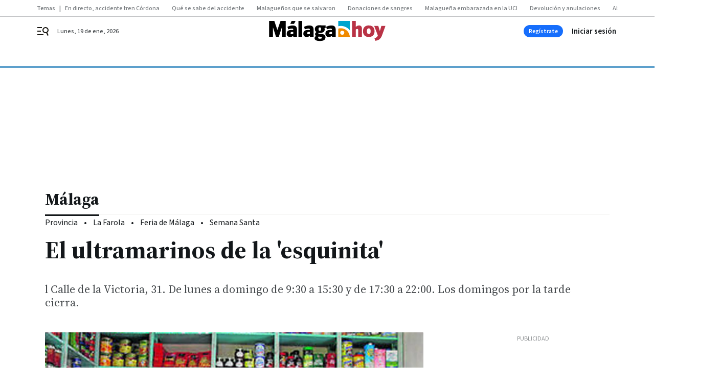

--- FILE ---
content_type: text/html; charset=UTF-8
request_url: https://www.malagahoy.es/malaga/ultramarinos-esquinita_0_503049841.html
body_size: 47221
content:



<!doctype html>
<html lang="es">
<head>
    <!-- bbnx generated at 2026-01-19T19:07:45+01:00 -->
    <meta charset="UTF-8">
    <meta name="viewport" content="width=device-width, initial-scale=1.0">
    <meta http-equiv="X-UA-Compatible" content="ie=edge">
    <meta name="generator" content="BBT bCube NX">

    <link rel="preconnect" href="https://fonts.googleapis.com">
<link rel="preconnect" href="https://fonts.gstatic.com" crossorigin>
<link href="https://fonts.googleapis.com/css2?family=Source+Sans+3:ital,wght@0,200..900;1,200..900&family=Source+Serif+4:ital,opsz,wght@0,8..60,200..900;1,8..60,200..900&display=swap" rel="stylesheet">

    <link rel="preload" href="/malagahoy/vendor.h-9f04c90ba4f98b79ed48.js" as="script">
    <link rel="preload" href="/malagahoy/app.h-5e832fb6e670070b5f23.js" as="script">
    <link rel="preload" href="/malagahoy/app.h-0f028a1f601ffc3bdb97.css" as="style">

    <title>El ultramarinos de la &#039;esquinita&#039;</title>
    <meta name="description" content="l Calle de la Victoria, 31. De lunes a  domingo de 9:30 a 15:30 y de 17:30 a 22:00. Los domingos por la tarde cierra.">            <link rel="canonical" href="https://www.malagahoy.es/malaga/ultramarinos-esquinita_0_503049841.html">    
            
            <meta property="article:modified_time" content="2011-08-05T01:00:00+02:00">                    <meta property="article:published_time" content="2011-08-05T01:00:00+02:00">                    <meta property="article:section" content="Málaga">                    <meta http-equiv="Content-Type" content="text/html; charset=UTF-8">                    <meta name="generator" content="BBT bCube NX">                    <meta name="keywords" content="ultramarinos, esquinita">                    <meta property="og:description" content="l Calle de la Victoria, 31. De lunes a  domingo de 9:30 a 15:30 y de 17:30 a 22:00. Los domingos por la tarde cierra.">                    <meta property="og:image" content="https://static.grupojoly.com/clip/5b923a99-c106-4bc5-be89-701480e5d7d3_facebook-aspect-ratio_default_0.jpg">                    <meta property="og:image:height" content="628">                    <meta property="og:image:width" content="1200">                    <meta property="og:site_name" content="Málaga Hoy">                    <meta property="og:title" content="El ultramarinos de la &#039;esquinita&#039;">                    <meta property="og:type" content="article">                    <meta property="og:url" content="https://www.malagahoy.es/malaga/ultramarinos-esquinita_0_503049841.html">                    <meta name="publisher" content="Málaga Hoy">                    <meta http-equiv="refresh" content="600">                    <meta name="robots" content="index,follow,max-image-preview:large">                    <meta name="twitter:card" content="summary_large_image">                    <meta name="twitter:description" content="l Calle de la Victoria, 31. De lunes a  domingo de 9:30 a 15:30 y de 17:30 a 22:00. Los domingos por la tarde cierra.">                    <meta name="twitter:image" content="https://static.grupojoly.com/clip/5b923a99-c106-4bc5-be89-701480e5d7d3_twitter-aspect-ratio_default_0.jpg">                    <meta name="twitter:title" content="El ultramarinos de la &#039;esquinita&#039;">                    <link rel="shortcut icon" href="https://static.grupojoly.com/clip/d7627187-5e50-4300-aa35-5621afa7a809_source-aspect-ratio_default_0.jpg" type="image/x-icon">                    <link rel="apple-touch-icon" href="https://static.grupojoly.com/joly/public/file/2024/0918/09/app-launcher-ma-laga.png">                    <link href="https://www.malagahoy.es/malaga/ultramarinos-esquinita_0_503049841.amp.html" rel="amphtml">                    <meta property="mrf:canonical" content="https://www.malagahoy.es/malaga/ultramarinos-esquinita_0_503049841.html">                    <meta property="mrf:sections" content="Málaga">                    <meta property="mrf:tags" content="noticia_id:5012963">                    <meta property="mrf:tags" content="fechapublicacion:20110804">                    <meta property="mrf:tags" content="lastmodify:">                    <meta property="mrf:tags" content="layout:noticias">                    <meta property="mrf:tags" content="accesstype:abierto">                    <meta property="mrf:tags" content="keywords:ultramarinos;esquinita">                    <meta property="mrf:tags" content="categoria:Málaga">                    <meta property="mrf:tags" content="subcategoria:sinct">            
    
    <link rel="preconnect" href="https://static.grupojoly.com">
                                    <script type="application/ld+json">{"@context":"https:\/\/schema.org","@graph":[{"@context":"https:\/\/schema.org","@type":"NewsMediaOrganization","name":"M\u00e1laga Hoy","url":"https:\/\/www.malagahoy.es","logo":{"@type":"ImageObject","url":"https:\/\/www.malagahoy.es\/static\/logos\/malagahoy.svg"},"sameAs":["https:\/\/www.facebook.com\/M%C3%A1laga-Hoy-192212876990\/","https:\/\/twitter.com\/malagahoy_es","https:\/\/www.instagram.com\/malagahoy_es\/","https:\/\/www.youtube.com\/channel\/UCF6MRXTV4iV9eY2ddgXBkTw"],"foundingDate":"2004-05-17T00:00:00+02:00","@id":"https:\/\/www.malagahoy.es#organization"},{"@context":"https:\/\/schema.org","@type":"BreadcrumbList","name":"El ultramarinos de la 'esquinita'","itemListElement":[{"@type":"ListItem","position":1,"item":{"@type":"CollectionPage","url":"https:\/\/www.malagahoy.es","name":"M\u00e1laga Hoy","@id":"https:\/\/www.malagahoy.es"}},{"@type":"ListItem","position":2,"item":{"@type":"CollectionPage","url":"https:\/\/www.malagahoy.es\/malaga\/","name":"M\u00e1laga","@id":"https:\/\/www.malagahoy.es\/malaga\/"}},{"@type":"ListItem","position":3,"item":{"@type":"WebPage","url":"https:\/\/www.malagahoy.es\/malaga\/ultramarinos-esquinita_0_503049841.html","name":"El ultramarinos de la 'esquinita'","@id":"https:\/\/www.malagahoy.es\/malaga\/ultramarinos-esquinita_0_503049841.html"}}],"@id":"https:\/\/www.malagahoy.es\/malaga\/ultramarinos-esquinita_0_503049841.html#breadcrumb"},{"@context":"https:\/\/schema.org","@type":"NewsArticle","headline":"El ultramarinos de la 'esquinita'","url":"https:\/\/www.malagahoy.es:443\/malaga\/ultramarinos-esquinita_0_503049841.html","image":[{"@type":"ImageObject","url":"https:\/\/static.grupojoly.com\/clip\/5b923a99-c106-4bc5-be89-701480e5d7d3_source-aspect-ratio_1600w_0.jpg","width":1600,"height":1108,"name":"1. Alimentaci\u00f3n Antonio ha pasado a llamarse la Esquinita del Chupa y Tira. 2. Los actuales due\u00f1os han mantenido algunos de los muebles. 3. La tienda cuenta con especies y t\u00e9s. 4. La parte trasera podr\u00eda convertirse en un lugar de degustaci\u00f3n. 5. Algunos productos se pueden comprar al peso."},{"@type":"ImageObject","url":"https:\/\/static.grupojoly.com\/clip\/05f5dada-6f80-494b-b120-ac1a20e03d4d_source-aspect-ratio_1600w_0.jpg"},{"@type":"ImageObject","url":"https:\/\/static.grupojoly.com\/clip\/e08c2f27-1f79-4ae2-a021-f8a3256783ef_source-aspect-ratio_1600w_0.jpg"},{"@type":"ImageObject","url":"https:\/\/static.grupojoly.com\/clip\/ad73fbc3-49b5-4db3-bffe-6cfc88280f90_source-aspect-ratio_1600w_0.jpg"},{"@type":"ImageObject","url":"https:\/\/static.grupojoly.com\/clip\/b5faa619-16ad-4db0-bfd2-537d90c5d540_source-aspect-ratio_1600w_0.jpg"},{"@type":"ImageObject","url":"https:\/\/static.grupojoly.com\/clip\/d74ab558-bdc9-4443-a320-d28c811c09a3_source-aspect-ratio_1600w_0.jpg"}],"datePublished":"2011-08-05T01:00:00+02:00","dateModified":"2011-08-05T01:00:00+02:00","publisher":{"@id":"https:\/\/www.malagahoy.es#organization"},"author":{"@id":"https:\/\/www.malagahoy.es#organization"},"mainEntityOfPage":"https:\/\/www.malagahoy.es\/malaga\/ultramarinos-esquinita_0_503049841.html","isAccessibleForFree":true,"articleSection":["M\u00e1laga"],"articleBody":"     ESQUINITA DEL CHUPA Y TIRA               La tienda de ultramarinos del n\u00famero 31 de la calle de la Victoria es conocida por todos en el barrio. Es el t\u00edpico establecimiento de alimentaci\u00f3n donde no se vende, sino que se despacha. Y donde, si necesita charlar un rato, puede ir a ver c\u00f3mo les va la ma\u00f1ana a sus dependientas. Un lugar de los de antes, de los que ya apenas quedan: la Esquinita del Chupa y Tira. Este es el nombre que le han dado sus due\u00f1os actuales. Sin embargo, hasta hace menos de un a\u00f1o era conocido por Alimentaci\u00f3n Antonio. Fue abierto en 1939 y regentado por el mismo due\u00f1o durante los \u00faltimos cincuenta a\u00f1os. Seg\u00fan cuentan los propios clientes, a los 15 a\u00f1os se hizo al frente de la tienda, aunque su padre -quien inaugur\u00f3 el negocio- ya lo pon\u00eda junto a \u00e9l detr\u00e1s del mostrador con tan s\u00f3lo seis meses. \"El momento en el que nos dio las llaves fue muy emotivo, durante los dos d\u00edas siguientes no dej\u00f3 de venir por aqu\u00ed. Ahora, a\u00fan sigue viniendo de vez en cuando\", afirma Antonio, uno de los hermanos que se ha lanzado a seguir adelante con la tienda.   Juan Francisco y Antonio Vera son dos hermanos de Ardales que ya tienen experiencia como empresarios en el barrio: hace seis a\u00f1os montaron una inmobiliaria y hace tan s\u00f3lo uno se decidieron a abrir una panader\u00eda. Todos los negocios en la propia calle de la Victoria. La idea de continuar con la tienda de ultramarinos surgi\u00f3 hace unos ocho meses. Durante seis meses la tienda estuvo abierta con la misma est\u00e9tica que tuvo durante m\u00e1s de sesenta a\u00f1os, pero \"los vecinos nos castigaron a base de bien, casi no ven\u00edan y la clientela baj\u00f3 bastante\", afirm\u00f3 Juan Francisco.   Entonces, decidieron que la tienda necesitaba un cambio. Sin embargo, la est\u00e9tica se ha mantenido y los cambios m\u00e1s fuertes se han hecho en cuanto a la distribuci\u00f3n y organizaci\u00f3n del mobiliario. \"Hemos mantenido las grandes puertas de madera, las ventanas y las estanter\u00edas; eso s\u00ed, con una buena dosis de restauraci\u00f3n\", explica Juan Francisco. \"Modernizarla habr\u00eda sido un error\", a\u00f1adi\u00f3. Ahora, parece ser que los vecinos se han vuelto a animar a comprar en esta peque\u00f1a tienda de barrio. \"La han dejado preciosa, le han sabido sacar el partido que tiene a la esquina\", explica Carmen Navarro Gomila, vecina del barrio. \"Mis abuelos se casaron y se vinieron a vivir aqu\u00ed, mis padres nacieron aqu\u00ed y yo tambi\u00e9n. Esta esquinita me tira\", a\u00f1ade.  El nombre del establecimiento tiene que ver mucho con la historia del barrio, que es conocido como el de Chupa y Tira -que abarca desde la Iglesia de la Victoria hasta la plaza de la Merced-. Los vecinos m\u00e1s mayores afirman que en su \u00e9poca era una zona bastante aristocr\u00e1tica, aunque s\u00f3lo de apariencia. Se gastaban el dinero en ropa y luego ten\u00edan que comer sopa de almejas. El resultado era toda la calle llena de c\u00e1scaras de almejas y de ah\u00ed surgi\u00f3 el nombre del barrio. En cuanto a la tienda de ultramarinos, los hermanos quisieron hacer un homenaje a este apodo y lo de equina es m\u00e1s ilustrativo, pues el local hace esquina con otra calle.   Adem\u00e1s del tama\u00f1o, esta tienda de ultramarinos tiene otras diferencias con los grandes supermercados. En sus estanter\u00edas y vitrinas se pueden encontrar muchas especialidades como chorizo de Ardales, chacina al corte o tipos de t\u00e9 m\u00e1s extravagantes, as\u00ed como vino en barril, aceitunas o lentejas que pueden llevarse al peso. Asimismo, las dependientas del establecimiento tienen un trato personalizado con cada uno de los clientes. Incluso se comprometen a traer productos que no tienen en la tienda. \"Yo he trabajado en supermercados y aqu\u00ed se trabaja mucho mejor. El trato con los clientes y los jefes es m\u00e1s personal, son como mi segunda familia\", indic\u00f3 Laura Vela, una de las dependientas. Y otra idea que les ronda a los hermanos por la cabeza es abrir una peque\u00f1a zona en la parte trasera de la tienda donde poder degustar \"un vinito y unas tapitas\".","wordCount":726,"name":"El ultramarinos de la 'esquinita'","description":"l Calle de la Victoria, 31. De lunes a  domingo de 9:30 a 15:30 y de 17:30 a 22:00. Los domingos por la tarde cierra.","keywords":[]}]}</script>
                <!-- New cookie policies (Marfeel) -->
<script type="text/javascript">
    if (!window.didomiConfig) {
        window.didomiConfig = {};
    }
    if (!window.didomiConfig.notice) {
        window.didomiConfig.notice = {};
    }
    if (!window.didomiConfig.app) {
        window.didomiConfig.app = {};
    }

    // time in seconds pay to reject should be valid. In this example, one day in seconds is 86400.
    window.didomiConfig.app.deniedConsentDuration = 86400;
    window.didomiConfig.notice.enable = false;
</script>
<!-- End New cookie policies (Marfeel) -->

<!-- Didomi CMP -->
<script async type="text/javascript">window.gdprAppliesGlobally=true;(function(){function a(e){if(!window.frames[e]){if(document.body&&document.body.firstChild){var t=document.body;var n=document.createElement("iframe");n.style.display="none";n.name=e;n.title=e;t.insertBefore(n,t.firstChild)}
    else{setTimeout(function(){a(e)},5)}}}function e(n,r,o,c,s){function e(e,t,n,a){if(typeof n!=="function"){return}if(!window[r]){window[r]=[]}var i=false;if(s){i=s(e,t,n)}if(!i){window[r].push({command:e,parameter:t,callback:n,version:a})}}e.stub=true;function t(a){if(!window[n]||window[n].stub!==true){return}if(!a.data){return}
        var i=typeof a.data==="string";var e;try{e=i?JSON.parse(a.data):a.data}catch(t){return}if(e[o]){var r=e[o];window[n](r.command,r.parameter,function(e,t){var n={};n[c]={returnValue:e,success:t,callId:r.callId};a.source.postMessage(i?JSON.stringify(n):n,"*")},r.version)}}
        if(typeof window[n]!=="function"){window[n]=e;if(window.addEventListener){window.addEventListener("message",t,false)}else{window.attachEvent("onmessage",t)}}}e("__tcfapi","__tcfapiBuffer","__tcfapiCall","__tcfapiReturn");a("__tcfapiLocator");(function(e){
        var t=document.createElement("script");t.id="spcloader";t.type="text/javascript";t.async=true;t.src="https://sdk.privacy-center.org/"+e+"/loader.js?target="+document.location.hostname;t.charset="utf-8";var n=document.getElementsByTagName("script")[0];n.parentNode.insertBefore(t,n)})("6e7011c3-735d-4a5c-b4d8-c8b97a71fd01")})();</script>
<!-- End Didomi CMP -->
                                    <script>
    window.adMap = {"networkCode":"","adUnitPath":"","segmentation":{"site":"","domain":"https:\/\/www.malagahoy.es","id":"5012963","type":"content","subtype":"noticias","language":"es","category":["M\u00e1laga"],"tags":[],"authors":[],"geocont":""},"bannerTop":null,"bannerUnderHeader":{"type":"html","id":1000028,"slotType":"BANNER","minimumReservedHeightMobile":115,"minimumReservedHeightDesktop":265,"name":"Top, Int, Skin RC","active":true,"code":"<div id=\"top\" class=\"henneoHB\"><\/div>\n<div id=\"int\" class=\"henneoHB\"><\/div>\n<div id=\"skin\" class=\"henneoHB\"><\/div>"},"bannerFooter":null,"afterContent":null,"skyLeft":{"type":"html","id":1000027,"slotType":"SKY","minimumReservedHeightMobile":null,"minimumReservedHeightDesktop":600,"name":"Skyizda RC","active":true,"code":"<div id=\"skyizda\" class=\"henneoHB\"><\/div>"},"skyRight":{"type":"html","id":1000026,"slotType":"SKY","minimumReservedHeightMobile":null,"minimumReservedHeightDesktop":600,"name":"Skydcha RC","active":true,"code":"<div id=\"skydcha\" class=\"henneoHB\"><\/div>"},"outOfPage":null,"list":[{"index":3,"position":{"type":"html","id":1000064,"slotType":"RECTANGLE","minimumReservedHeightMobile":250,"minimumReservedHeightDesktop":450,"name":"Intext Contenidos Noticias  MH","active":true,"code":"<div class=\"adv-intext\">\n <script>function a(r){try{for(;r.parent&&r!==r.parent;)r=r.parent;return r}catch(r){return null}}var n=a(window);if(n&&n.document&&n.document.body){var s=document.createElement(\"script\");s.setAttribute(\"data-gdpr-applies\", \"${gdpr}\");s.setAttribute(\"data-consent-string\", \"${gdpr_consent}\");s.src=\"https:\/\/static.sunmedia.tv\/integrations\/808f10a3-fa4e-4831-bee8-fb9f19e63682\/808f10a3-fa4e-4831-bee8-fb9f19e63682.js\",s.async=!0,n.document.body.appendChild(s)}<\/script>\n<\/div>"}}],"vastUrl":"https:\/\/vast.sunmedia.tv\/df40fa1e-ea46-48aa-9f19-57533868f398?rnd=__timestamp__&gdpr=${gdpr}&gdpr_consent=${gdpr_consent}&referrerurl=__page-url__&rw=__player-width__&rh=__player-height__&cp.schain=${supply_chain}&t=${VALUE}","adMapName":"Admap Contenidos con columna derecha Desktop MH","underRecirculationBannerLeft":null,"underRecirculationBannerRight":null} || [];
    window.adMapMobile = {"networkCode":"","adUnitPath":"","segmentation":{"site":"","domain":"https:\/\/www.malagahoy.es","id":"5012963","type":"content","subtype":"noticias","language":"es","category":["M\u00e1laga"],"tags":[],"authors":[],"geocont":""},"bannerTop":{"type":"html","id":1000024,"slotType":"BANNER","minimumReservedHeightMobile":115,"minimumReservedHeightDesktop":265,"name":"Top, Int RC","active":true,"code":"<div id=\"top\" class=\"henneoHB\"><\/div>\n<div id=\"int\" class=\"henneoHB\"><\/div>"},"bannerUnderHeader":null,"bannerFooter":null,"afterContent":null,"skyLeft":null,"skyRight":null,"outOfPage":null,"list":[{"index":3,"position":{"type":"html","id":1000013,"slotType":"RECTANGLE","minimumReservedHeightMobile":600,"minimumReservedHeightDesktop":600,"name":"Right1 RC","active":true,"code":"<div class=\"henneoHB henneoHB-right\" ><\/div>"}},{"index":5,"position":{"type":"html","id":1000064,"slotType":"RECTANGLE","minimumReservedHeightMobile":250,"minimumReservedHeightDesktop":450,"name":"Intext Contenidos Noticias  MH","active":true,"code":"<div class=\"adv-intext\">\n <script>function a(r){try{for(;r.parent&&r!==r.parent;)r=r.parent;return r}catch(r){return null}}var n=a(window);if(n&&n.document&&n.document.body){var s=document.createElement(\"script\");s.setAttribute(\"data-gdpr-applies\", \"${gdpr}\");s.setAttribute(\"data-consent-string\", \"${gdpr_consent}\");s.src=\"https:\/\/static.sunmedia.tv\/integrations\/808f10a3-fa4e-4831-bee8-fb9f19e63682\/808f10a3-fa4e-4831-bee8-fb9f19e63682.js\",s.async=!0,n.document.body.appendChild(s)}<\/script>\n<\/div>"}},{"index":8,"position":{"type":"html","id":1000014,"slotType":"RECTANGLE","minimumReservedHeightMobile":600,"minimumReservedHeightDesktop":600,"name":"Right2 RC","active":true,"code":"<div class=\"henneoHB henneoHB-right\" ><\/div>"}},{"index":13,"position":{"type":"html","id":1000015,"slotType":"RECTANGLE","minimumReservedHeightMobile":600,"minimumReservedHeightDesktop":600,"name":"Right3 RC","active":true,"code":"<div class=\"henneoHB henneoHB-right\" ><\/div>"}},{"index":17,"position":{"type":"html","id":1000016,"slotType":"RECTANGLE","minimumReservedHeightMobile":600,"minimumReservedHeightDesktop":600,"name":"Right4 RC","active":true,"code":"<div class=\"henneoHB henneoHB-right\" ><\/div>"}}],"vastUrl":"https:\/\/vast.sunmedia.tv\/df40fa1e-ea46-48aa-9f19-57533868f398?rnd=__timestamp__&gdpr=${gdpr}&gdpr_consent=${gdpr_consent}&referrerurl=__page-url__&rw=__player-width__&rh=__player-height__&cp.schain=${supply_chain}&t=${VALUE}","adMapName":"Admap Contenidos Mobile MH","underRecirculationBannerLeft":null,"underRecirculationBannerRight":null} || [];
</script>
                        
            <!-- Tag per site - Google Analytics -->

    
    <!-- Google Analytics -->
    <script>
        window.dataLayer = window.dataLayer || [];
        window.dataLayer.push({
                        'site': 'mhy',                        'categoria': 'Málaga',                        'subcategoria': '',                        'secundarias': '',                        'section': 'Málaga',                        'platform': 'Desktop',                        'layout': 'noticias',                        'createdby': '',                        'titular': 'El-ultramarinos-de-la-&#039;esquinita&#039;',                        'fechapublicacion': '20110804',                        'lastmodify': '',                        'keywords': 'ultramarinos,esquinita',                        'noticia_id': '5012963',                        'seotag': '',                        'title': 'El ultramarinos de la &#039;esquinita&#039;',                        'firma': '',                        'media_id': '405',                        'author': '',                        'user': '',                        'image': 'https://static.grupojoly.com/clip/5b923a99-c106-4bc5-be89-701480e5d7d3_16-9-aspect-ratio_25p_0.jpg',                        'canonical': 'https://www.malagahoy.es/malaga/ultramarinos-esquinita_0_503049841.html',                        'template': 'normal',                        'op_column': '',                        'fechadeactualizacion': '2016-10-20 10:49:39',                        'accesstype': 'abierto',                        'mediatype': 'imagen',                        'user_logged': '0',                        'user_id': '',                        'ga_id': '',                        'su': '',                        'kid': ''                    });
    </script>
    <script>
    function updateDataLayerPlatform() {
        const isMobile = detectMob();
        if (isMobile) {
            window.dataLayer.push({ 'platform': 'Mobile' });
        }
    }

    function detectMob() {
        const toMatch = [
            /Android/i,
            /webOS/i,
            /iPhone/i,
            /iPad/i,
            /iPod/i,
            /BlackBerry/i,
            /Windows Phone/i
        ];

        return toMatch.some((toMatchItem) => {
            return navigator.userAgent.match(toMatchItem);
        });
    }

    updateDataLayerPlatform();
    </script>

    <!-- Google Tag Manager -->
    <script>
    window.jolTagManagerId = "GTM-W2RC7Q";
    (function (w, d, s, l, i) {
        w[l] = w[l] || [];
        w[l].push({ 'gtm.start': new Date().getTime(), event: 'gtm.js' });
        const f = d.getElementsByTagName(s)[0],
            j = d.createElement(s),
            dl = l != 'dataLayer' ? '&l=' + l : '';
        j.src = 'https://www.googletagmanager.com/gtm.js?id=' + i + dl;
        j.async = 'true';
        f.parentNode.insertBefore(j, f);
    })(window, document, 'script', 'dataLayer', 'GTM-W2RC7Q');
    </script>
    <!-- End Google Tag Manager -->

<!-- Google Tag Manager (Alayans -> Addoor) - https://mgr.bitban.com/issues/129004 -->
<script>(function(w,d,s,l,i){w[l]=w[l]||[]; w[l].push({'gtm.start':new Date().getTime(), event:'gtm.js'});var f=d.getElementsByTagName(s)[0],j=d.createElement(s), dl=l!='dataLayer'?'&l='+l:'';j.async=true;j.src='https://www.googletagmanager.com/gtm.js?id='+i+dl;f.parentNode.insertBefore(j,f);
    })(window,document, 'script', 'dataLayer', 'GTM-P3BNRJ4L'); </script>
<!-- End Google Tag Manager -->
    
                        <style>
        #related-5012963 {
            display: none;
        }
    </style>
    <link rel="preload" href="/malagahoy/brick/hot-topics-joly-default-brick.h-4000022b0ce0748cb21e.css" as="style"><link rel="preload" href="/malagahoy/brick/header-joly-default-brick.h-d19f781c44f10aba74b5.css" as="style"><link rel="preload" href="/malagahoy/brick/footer-joly-default-brick.h-3e801cf7d1194f866718.css" as="style"><link rel='stylesheet' href='/malagahoy/brick/hot-topics-joly-default-brick.h-4000022b0ce0748cb21e.css'><link rel='stylesheet' href='/malagahoy/brick/header-joly-default-brick.h-d19f781c44f10aba74b5.css'><link rel='stylesheet' href='/malagahoy/brick/footer-joly-default-brick.h-3e801cf7d1194f866718.css'>

    <link rel="stylesheet" href="/malagahoy/app.h-0f028a1f601ffc3bdb97.css">

                
                                
                    <!-- Seedtag Config -->
<script defer>
!function(){window.hb_now=Date.now();var e=document.getElementsByTagName("script")[0],t="https://hb.20m.es/stable/config/grupojoly.com/desktop-mobile.min.js";
window.location.search.match(/hb_test=true/)&&(t=t.replace("/stable/","/test/"));var n=document.createElement("script");n.async=!0,n.src=t,e.parentNode.insertBefore(n,e)}();
</script>
<!-- Indigitall -->
<script defer type="text/javascript" src="/static/indigitall/sdk.min.js"></script>
<script defer type="text/javascript" src="/static/indigitall/worker.min.js"></script>
<!-- GFK -->

    
    <script defer type="text/javascript">
        var gfkS2sConf = {
            media: "MalagahoyWeb",
            url: "//es-config.sensic.net/s2s-web.js",
            type:     "WEB",
            logLevel: "none"
        };

        (function (w, d, c, s, id, v) {
            if (d.getElementById(id)) {
                return;
            }

            w.gfkS2sConf = c;
            w[id] = {};
            w[id].agents = [];
            var api = ["playStreamLive", "playStreamOnDemand", "stop", "skip", "screen", "volume", "impression"];
            w.gfks = (function () {
                function f(sA, e, cb) {
                    return function () {
                        sA.p = cb();
                        sA.queue.push({f: e, a: arguments});
                    };
                }
                function s(c, pId, cb) {
                    var sA = {queue: [], config: c, cb: cb, pId: pId};
                    for (var i = 0; i < api.length; i++) {
                        var e = api[i];
                        sA[e] = f(sA, e, cb);
                    }
                    return sA;
                }
                return s;
            }());
            w[id].getAgent = function (cb, pId) {
                var a = {
                    a: new w.gfks(c, pId || "", cb || function () {
                        return 0;
                    })
                };
                function g(a, e) {
                    return function () {
                        return a.a[e].apply(a.a, arguments);
                    }
                }
                for (var i = 0; i < api.length; i++) {
                    var e = api[i];
                    a[e] = g(a, e);
                }
                w[id].agents.push(a);
                return a;
            };

            var lJS = function (eId, url) {
                var tag = d.createElement(s);
                var el = d.getElementsByTagName(s)[0];
                tag.id = eId;
                tag.async = true;
                tag.type = 'text/javascript';
                tag.src = url;
                el.parentNode.insertBefore(tag, el);
            };

            if (c.hasOwnProperty(v)) {lJS(id + v, c[v]);}
            lJS(id, c.url);
        })(window, document, gfkS2sConf, 'script', 'gfkS2s', 'visUrl');
    </script>
    <script defer type="text/javascript">
        var agent = gfkS2s.getAgent();
        let c1 = window.location.hostname.replace("www.", "");
        let c2 = "homepage";
        if (window.location.pathname.length > 1) {
            c2 = window.location.pathname;
            if (window.location.pathname.lastIndexOf("/") > 0) {
                c2 = window.location.pathname.substring(1, window.location.pathname.lastIndexOf("/"));
            }
        }
        var customParams = {
            c1: c1,
            c2: c2
        }

        agent.impression("default", customParams);
    </script>
<!-- Marfeel head-->
<script defer type="text/javascript">
    function e(e){var t=!(arguments.length>1&&void 0!==arguments[1])||arguments[1],c=document.createElement("script");c.src=e,t?c.type="module":(c.async=!0,c.type="text/javascript",c.setAttribute("nomodule",""));var n=document.getElementsByTagName("script")[0];n.parentNode.insertBefore(c,n)}function t(t,c,n){var a,o,r;null!==(a=t.marfeel)&&void 0!==a||(t.marfeel={}),null!==(o=(r=t.marfeel).cmd)&&void 0!==o||(r.cmd=[]),t.marfeel.config=n,t.marfeel.config.accountId=c;var i="https://sdk.mrf.io/statics";e("".concat(i,"/marfeel-sdk.js?id=").concat(c),!0),e("".concat(i,"/marfeel-sdk.es5.js?id=").concat(c),!1)}!function(e,c){var n=arguments.length>2&&void 0!==arguments[2]?arguments[2]:{};t(e,c,n)}(window,3358,{} /*config*/);
</script>

<!-- Interstitial Adgage -->
    <script defer src="https://cdn.adkaora.space/grupojoly/generic/prod/adk-init.js" data-version="v3" type="text/javascript"></script>
<!-- Besocy head -->
<script>
(function(d,s,id,h,t){
    var js,r,djs = d.getElementsByTagName(s)[0];
    if (d.getElementById(id)) {return;}
    js = d.createElement('script');js.id =id;js.async=1;
    js.h=h;js.t=t;
    r=encodeURI(btoa(d.referrer));
    js.src="//"+h+"/pixel/js/"+t+"/"+r;
    djs.parentNode.insertBefore(js, djs);
}(document, 'script', 'dogtrack-pixel','joly.spxl.socy.es', 'JOLYOzD0eCrpfv'));
</script>
<!-- Besocy head -->

<!-- Permutive -->


        
<script defer type="text/javascript" src="https://cdns.gigya.com/js/gigya.js?apiKey=3_R3IcsIgkTf5H6458Stvl9Xy1n_OZZEgEjAP5nXYM_jJQa9se-oRSDdZpfBCMMCtH">
    {
        'lang': 'es',
        'sessionExpiration': 2592000,
    }
</script>
        
    <style>@media all and (max-width: 768px) {#id-bannerTop { min-height: 115px; }} </style>
<style>@media all and (min-width: 769px) {#id-bannerUnderHeader { min-height: 265px; }} </style>
<style>@media all and (min-width: 1100px) {#id-1000064-advertising--desktop { min-height: 486px; }} </style>
<style>@media all and (max-width: 1099px) {#id-1000013-advertising--mobile { min-height: 636px; }} </style>
<style>@media all and (max-width: 1099px) {#id-1000064-advertising--mobile { min-height: 286px; }} </style>
<style>@media all and (max-width: 1099px) {#id-1000014-advertising--mobile { min-height: 636px; }} </style>
<style>@media all and (max-width: 1099px) {#id-1000015-advertising--mobile { min-height: 636px; }} </style>
</head>


<body class="web-mode malagahoy  sky-grid sky-grid-content">

  
      <!-- Global site tag (gtag.js) - Google Analytics -->

    <!-- Google Tag Manager (noscript) -->
    <noscript><iframe src="https://www.googletagmanager.com/ns.html?id=GTM-W2RC7Q"
                      height="0" width="0" style="display:none;visibility:hidden"></iframe></noscript>
    <!-- End Google Tag Manager (noscript) -->
  
        
            <!-- Begin comScore Tag -->
        <script>
            var _comscore = _comscore || [];
            _comscore.push({ c1: "2", c2: "14621244" });
            (function() {
                var s = document.createElement("script"), el = document.getElementsByTagName("script")[0]; s.async = true;
                s.src = "https://sb.scorecardresearch.com/cs/14621244/beacon.js";
                el.parentNode.insertBefore(s, el);
            })();
        </script>
        <noscript>
            <img src="https://sb.scorecardresearch.com/p?c1=2&c2=14621244&cv=3.6&cj=1" alt="comScore">
        </noscript>
        <!-- End comScore Tag -->
    
  
  
<div id="app">
    <page-variables :content-id="5012963"                    :running-in-showroom="false"
                    :site-url="&quot;https:\/\/www.malagahoy.es&quot;"
                    :site="{&quot;id&quot;:20,&quot;name&quot;:&quot;M\u00e1laga Hoy&quot;,&quot;alias&quot;:&quot;malagahoy&quot;,&quot;url&quot;:&quot;https:\/\/www.malagahoy.es&quot;,&quot;staticUrl&quot;:null,&quot;scheme&quot;:&quot;https&quot;,&quot;mediaId&quot;:10}"
                    :preview="false"
                    :feature-flags="{&quot;CmsAuditLog.enabled&quot;:true,&quot;ManualContentIdInBoardsAndComposition.enabled&quot;:true,&quot;ShowLanguageToolFAB.Enabled&quot;:true}"></page-variables>
                                            <nx-paywall-manager :content-id="5012963"></nx-paywall-manager>
            <nx-paywall-version-testing></nx-paywall-version-testing>
            
            
                        <aside id="id-bannerTop" data-ad-type="bannerTop">
                <nx-advertising-position type="bannerTop"></nx-advertising-position>
            </aside>
            
            
            
        
            <div class="top_container">
                        <nav aria-label="Saltar al contenido">
                <a href="#content-body" tabindex="0" class="sr-only gl-accessibility">Ir al contenido</a>
            </nav>
            
                                            
                
    <nav class="topic_nav middle  ">
        <div class="topic_nav--wrap A-100-500-500-N">
            <span class="topic_nav--title A-100-700-500-N">Temas</span>
                            
    <a href="https://www.malagahoy.es/malaga/accidente-tren-malaga-madrid-muertos-heridos_10_2005675230.html"
       class=""
        title="En directo, accidente tren Córdona"                      >En directo, accidente tren Córdona</a>
                            
    <a href="https://www.malagahoy.es/andalucia/accidente-tren-adamuz-descartan-fallo_0_2005679287.html"
       class=""
        title="Qué se sabe del accidente"                      >Qué se sabe del accidente</a>
                            
    <a href="https://www.malagahoy.es/malaga/minutos-despues-malaguenos-salvaron-tren-madrid_0_2005677890.html"
       class=""
        title="Malagueños que se salvaron"                      >Malagueños que se salvaron</a>
                            
    <a href="https://www.malagahoy.es/malaga/punto-donacion-sangre-ininterrumpido-malaga-accidente-tren_0_2005678229.html"
       class=""
        title="Donaciones de sangres"                      >Donaciones de sangres</a>
                            
    <a href="https://www.malagahoy.es/malaga/malaguena-embarazada-uci-accidente-ferroviario_0_2005679858.html"
       class=""
        title="Malagueña embarazada en la UCI"                      >Malagueña embarazada en la UCI</a>
                            
    <a href="https://www.malagahoy.es/malaga/devoluciones-anulaciones-billetes-tren-suspension-conexiones-malaga-madrid_0_2005679677.html"
       class=""
        title="Devolución y anulaciones"                      >Devolución y anulaciones</a>
                            
    <a href="https://www.malagahoy.es/malaga/alternativas-viajar-malaga-madrid-trenes-cancelados-accidente-adamuz_0_2005679163.html"
       class=""
        title="Alternativas viajar Málaga-Madrid"                      >Alternativas viajar Málaga-Madrid</a>
                    </div>
        <span class="topic_nav--arrow"><svg height="14" viewBox="0 0 9 14" width="9" xmlns="http://www.w3.org/2000/svg"><path d="m0 1.645 5.56275304 5.355-5.56275304 5.355 1.71255061 1.645 7.28744939-7-7.28744939-7z"/></svg></span>
    </nav>

            
                                            
                
<nx-header-joly-default inline-template>
    <header class="bbnx-header malagahoy  "
            :class="{
            'sticky': this.headerSticky,
            'stickeable': this.headerStickable,
            'open_menu': this.openMenu,
            'open_search': this.openSearch }">
        <div class="bbnx-header-wrapper">
            <button class="burger"
                    aria-expanded="false"
                    @click.stop="toggleMenu"
                    aria-label="header.menu.open">
                <span class="sr-only">header.menu.open</span>
                <svg width="24" height="24" viewBox="0 0 24 24" fill="none" xmlns="http://www.w3.org/2000/svg">
<path fill-rule="evenodd" clip-rule="evenodd" d="M10 4H1V6H10V4ZM13 18H1V20H13V18ZM1 11H8V13H1V11ZM22.6453 12.0163C23.7635 8.89772 22.15 5.46926 19.0388 4.35308C15.9275 3.23699 12.4933 4.85461 11.3627 7.96875C10.2322 11.0829 11.8322 14.5178 14.939 15.6462C16.1126 16.0666 17.3318 16.0999 18.4569 15.8118L20.8806 21L22.9881 20.0095L20.5604 14.812C21.4838 14.1292 22.2237 13.1761 22.6453 12.0163ZM13.3081 8.64794C14.061 6.60972 16.3173 5.56022 18.3531 6.30143C20.3991 7.05629 21.4422 9.32957 20.6794 11.3795L20.6208 11.5266C19.8047 13.463 17.6031 14.4318 15.6213 13.6973C13.5898 12.9445 12.5552 10.6862 13.3081 8.64794Z" fill="#1A1813"/>
</svg>

            </button>
            <span class="register-date register-date--xl A-100-500-500-N" v-text="dateTimeNow"></span>
                        <a href="/" class="logo" title="Ir a Málaga Hoy">
                                                            <svg width="256" height="45" viewBox="0 0 256 45" fill="none" xmlns="http://www.w3.org/2000/svg">
<g id="Vector">
<path d="M152.067 17.0263C153.936 16.4452 155.894 16.1439 157.888 16.1439C163.1 16.1439 168.096 18.2135 171.783 21.9006C175.316 25.43 177.368 30.1753 177.529 35.1501H152.067V17.0263ZM157.781 29.2068C158.624 30.0533 159.771 30.5303 160.969 30.5303C162.167 30.5303 163.311 30.0569 164.154 29.2068C164.997 28.3604 165.474 27.2162 165.474 26.0182C165.474 24.8202 164.997 23.6797 164.154 22.8368C163.311 21.9867 162.164 21.5133 160.969 21.5133C159.775 21.5133 158.627 21.9867 157.781 22.8368C156.938 23.6797 156.461 24.8274 156.461 26.0182C156.461 27.209 156.938 28.3604 157.781 29.2068Z" fill="#F08A00"/>
<path d="M152.067 0H177.583V20.7601C176.92 19.8885 176.191 19.0599 175.406 18.2744C170.765 13.626 164.459 11.0149 157.892 11.0149C155.916 11.0149 153.964 11.2516 152.071 11.7107V0H152.067Z" fill="#00A5CF"/>
<path d="M36.6063 34.9456V0.0502196H25.1646C25.1251 0.168582 18.3282 19.9351 18.3282 19.9351C18.3282 19.9351 11.5314 0.168582 11.4919 0.0502196H0V34.9456H8.52209V14.6124L8.69426 14.5837C8.69426 14.5837 15.1647 34.8201 15.2042 34.942H21.4021C21.4415 34.8237 27.912 14.5837 27.912 14.5837L28.0842 14.6124V34.9456H36.6063Z" fill="black"/>
<path d="M57.2751 1.95633C57.8071 0.944161 58.2317 0.136456 58.2773 0.0502196H49.5257C49.4916 0.126339 48.0994 3.36611 47.3158 5.18976L46.7962 6.39875H54.9381C54.9706 6.34079 56.3024 3.80684 57.2751 1.95633Z" fill="black"/>
<path d="M72.7678 0.0502196V34.9456H64.5757V0.0502196H72.7678Z" fill="black"/>
<path d="M124.349 9.78821H124.345V9.78462L124.349 9.78821Z" fill="black"/>
<path fill-rule="evenodd" clip-rule="evenodd" d="M124.345 9.78821V15.8426C124.187 15.8534 121.63 15.9682 121.63 15.9682L121.727 16.1009C122.164 16.6963 122.387 17.5212 122.387 18.5542C122.387 25.0749 116.44 26.445 111.451 26.445C110.375 26.445 109.392 26.3374 108.75 26.1473L108.685 26.1294L108.65 26.1868C108.513 26.4128 108.327 26.7463 108.327 27.0333C108.327 28.034 109.123 28.1703 110.342 28.2707L115.482 28.719C121.321 29.2212 124.04 31.5561 124.04 36.0754C124.04 41.5022 120.023 44.142 111.763 44.142C104.033 44.142 100.113 42.1191 100.113 38.1235C100.113 35.9714 101.168 34.3646 103.338 33.206L103.474 33.1343L103.345 33.0518C101.914 32.1731 101.218 30.9249 101.218 29.2319C101.218 27.2807 102.179 25.7384 104.069 24.6481L104.195 24.5763L104.073 24.4974C103.058 23.8626 100.701 21.9437 100.701 17.9193C100.701 12.446 104.518 9.43312 111.454 9.43312C112.599 9.43312 113.499 9.55149 114.291 9.65909C115.124 9.77028 115.845 9.86353 116.609 9.78821H124.345ZM108.653 34.4793L108.682 34.4363L113.348 34.8918C114.987 35.0281 115.999 35.4155 115.999 36.9219C115.999 38.4283 114.647 39.2605 111.974 39.2605C109.302 39.2605 107.857 38.4319 107.857 36.7282C107.857 36.0324 108.122 35.2756 108.65 34.4829L108.653 34.4793ZM111.515 21.5922C109.571 21.5922 108.739 20.4946 108.739 17.9193C108.739 15.4804 109.672 14.2429 111.515 14.2429C113.47 14.2429 114.342 15.3764 114.342 17.9193C114.342 20.4946 113.495 21.5922 111.515 21.5922Z" fill="black"/>
<path fill-rule="evenodd" clip-rule="evenodd" d="M137.06 9.96757C132.401 9.96757 128.56 11.6175 126.02 12.7114C126.02 12.7114 125.694 12.8513 125.59 12.8943C125.629 13.0378 127.107 18.3964 127.154 18.565C127.272 18.5291 127.57 18.4359 127.57 18.4359C130.009 17.6719 133.047 16.725 135.586 16.725C137.444 16.725 138.276 17.4961 138.276 19.2285V19.867H134.621C127.487 19.867 123.872 22.6288 123.872 28.0734C123.872 34.8273 129.632 35.3509 131.397 35.3509C134.151 35.3509 136.35 34.4937 138.129 32.729L138.28 32.582V34.9456H146.472V19.0779C146.472 12.8621 143.484 9.96757 137.071 9.96757H137.06ZM138.269 28.181L138.032 28.3137L138.025 28.3178C137.275 28.7446 136.149 29.3862 134.872 29.3862C133.247 29.3862 132.39 28.5397 132.39 26.94C132.39 25.1395 133.602 24.189 135.891 24.189H138.272V28.1774L138.269 28.181Z" fill="black"/>
<path fill-rule="evenodd" clip-rule="evenodd" d="M77.4628 12.715C80.0022 11.6211 83.8436 9.96757 88.51 9.96757H88.5136C94.9267 9.96757 97.9144 12.8621 97.9144 19.0779V34.9456H89.7187V32.5784L89.5681 32.729C87.7998 34.4937 85.5976 35.3509 82.8394 35.3509C81.0747 35.3509 75.3144 34.8273 75.3144 28.0734C75.3144 22.6288 78.9298 19.867 86.0674 19.867H89.7187V19.2285C89.7187 17.4961 88.8938 16.725 87.0358 16.725C84.4892 16.725 81.4549 17.6719 79.0123 18.4359C79.0123 18.4359 78.7182 18.5291 78.5998 18.565C78.5532 18.3964 77.079 13.0378 77.0396 12.8943C77.1436 12.8513 77.4628 12.715 77.4628 12.715ZM89.4928 28.3102L89.7151 28.181H89.7187V24.1926H87.3407C85.0488 24.1926 83.8365 25.1431 83.8365 26.9436C83.8365 28.5433 84.6937 29.3898 86.3185 29.3898C87.6035 29.3898 88.7348 28.7432 89.4881 28.3128L89.4928 28.3102Z" fill="black"/>
<path fill-rule="evenodd" clip-rule="evenodd" d="M51.9217 9.96757C47.2576 9.96757 43.4177 11.6194 40.8747 12.7134L40.8709 12.715C40.8709 12.715 40.5517 12.8513 40.4477 12.8943C40.4871 13.0378 41.9613 18.3964 42.0079 18.565C42.1263 18.5291 42.4204 18.4359 42.4204 18.4359C44.863 17.6719 47.8973 16.725 50.4439 16.725C52.3019 16.725 53.1268 17.4961 53.1268 19.2285V19.867H49.4719C42.3379 19.867 38.7225 22.6288 38.7225 28.0734C38.7225 34.8273 44.4828 35.3509 46.2474 35.3509C49.0056 35.3509 51.2079 34.4937 52.9798 32.729L53.1304 32.5784V34.9456H61.3261V19.0779C61.3261 12.8621 58.3383 9.96757 51.9217 9.96757ZM53.1268 28.181L52.8901 28.3137L52.883 28.3178C52.1333 28.7446 51.0066 29.3862 49.7302 29.3862C48.1054 29.3862 47.2481 28.5397 47.2481 26.94C47.2481 25.1395 48.4569 24.189 50.7488 24.189H53.1304V28.1774L53.1268 28.181Z" fill="black"/>
<path d="M190.642 13.2781V0.0179293H182.454V34.9097H190.646V18.9523L190.689 18.9272L190.698 18.9217C191.375 18.5151 192.628 17.7615 193.96 17.7615C195.373 17.7615 196.091 18.5506 196.091 20.1037V34.9097H204.286V17.3742C204.286 12.6325 201.977 9.91016 197.952 9.91016C194.261 9.91016 192.07 11.951 190.893 13.0486L190.642 13.2781Z" fill="#B93346"/>
<path fill-rule="evenodd" clip-rule="evenodd" d="M219.304 9.90657C211.241 9.90657 206.618 14.5406 206.618 22.6144C206.618 30.6881 211.241 35.3222 219.304 35.3222C227.367 35.3222 231.99 30.5698 231.99 22.6144C231.99 14.659 227.367 9.90657 219.304 9.90657ZM219.304 28.9306C216.542 28.9306 215.143 26.8037 215.143 22.6144C215.143 18.4251 216.503 16.2981 219.304 16.2981C222.105 16.2981 223.465 18.3641 223.465 22.6144C223.465 26.8647 222.105 28.9306 219.304 28.9306Z" fill="#B93346"/>
<path d="M256 10.918C255.917 11.1512 248.841 30.7706 248.841 30.7706C245.756 39.386 242.03 42.5567 233.533 43.7869C233.49 43.6435 231.926 38.2813 231.883 38.1235C235.645 36.9865 237.826 35.4047 238.737 33.1594L239.228 31.9614C239.228 31.9614 231.251 11.1548 231.162 10.918H240.236C240.276 11.04 243.69 22.3346 243.69 22.3346C243.69 22.3346 247.001 11.0436 247.037 10.918H256Z" fill="#B93346"/>
</g>
</svg>

                                                    </a>
                            <ul class="navigation">
                                            <li class="navigation-item">
                                                            <a class="navigation-item-title A-200-700-500-C" title="Málaga"
                                   href="https://www.malagahoy.es/malaga/"
                                                                      rel="noreferrer">
                                   Málaga
                                                                          <span class="navigation-item-icon"><svg height="5" viewBox="0 0 10 5" width="10" xmlns="http://www.w3.org/2000/svg"><path d="m0 0 5 5 5-5z"/></svg>
</span>
                                                                   </a>
                                                                                        <ul class="navigation-item-children" aria-expanded="true">
                                                                            <li>
                                                                                            <a class="navigation-item-children-title A-200-300-500-N"
                                                   title="La farola"
                                                   href="https://www.malagahoy.es/la-farola/"
                                                                                                       rel="noreferrer">
                                                   La farola
                                                </a>
                                                                                    </li>
                                                                            <li>
                                                                                            <a class="navigation-item-children-title A-200-300-500-N"
                                                   title="Feria de Málaga"
                                                   href="https://www.malagahoy.es/feria_de_malaga/"
                                                                                                       rel="noreferrer">
                                                   Feria de Málaga
                                                </a>
                                                                                    </li>
                                                                            <li>
                                                                                            <a class="navigation-item-children-title A-200-300-500-N"
                                                   title="Semana Santa"
                                                   href="https://www.malagahoy.es/semanasanta/"
                                                                                                       rel="noreferrer">
                                                   Semana Santa
                                                </a>
                                                                                    </li>
                                                                    </ul>
                                                    </li>
                                            <li class="navigation-item">
                                                            <a class="navigation-item-title A-200-700-500-C" title="Provincia"
                                   href="https://www.malagahoy.es/provincia/"
                                                                      rel="noreferrer">
                                   Provincia
                                                                          <span class="navigation-item-icon"><svg height="5" viewBox="0 0 10 5" width="10" xmlns="http://www.w3.org/2000/svg"><path d="m0 0 5 5 5-5z"/></svg>
</span>
                                                                   </a>
                                                                                        <ul class="navigation-item-children" aria-expanded="true">
                                                                            <li>
                                                                                            <a class="navigation-item-children-title A-200-300-500-N"
                                                   title="Marbella"
                                                   href="https://www.malagahoy.es/marbella/"
                                                                                                       rel="noreferrer">
                                                   Marbella
                                                </a>
                                                                                    </li>
                                                                            <li>
                                                                                            <a class="navigation-item-children-title A-200-300-500-N"
                                                   title="Estepona"
                                                   href="https://www.malagahoy.es/estepona/"
                                                                                                       rel="noreferrer">
                                                   Estepona
                                                </a>
                                                                                    </li>
                                                                            <li>
                                                                                            <a class="navigation-item-children-title A-200-300-500-N"
                                                   title="Mijas"
                                                   href="https://www.malagahoy.es/mijas/"
                                                                                                       rel="noreferrer">
                                                   Mijas
                                                </a>
                                                                                    </li>
                                                                            <li>
                                                                                            <a class="navigation-item-children-title A-200-300-500-N"
                                                   title="Rincón de la Victoria"
                                                   href="https://www.malagahoy.es/rincon-de-la-victoria/"
                                                                                                       rel="noreferrer">
                                                   Rincón de la Victoria
                                                </a>
                                                                                    </li>
                                                                            <li>
                                                                                            <a class="navigation-item-children-title A-200-300-500-N"
                                                   title="Vélez-Málaga"
                                                   href="https://www.malagahoy.es/velez-malaga/"
                                                                                                       rel="noreferrer">
                                                   Vélez-Málaga
                                                </a>
                                                                                    </li>
                                                                            <li>
                                                                                            <a class="navigation-item-children-title A-200-300-500-N"
                                                   title="Antequera"
                                                   href="https://www.malagahoy.es/antequera/"
                                                                                                       rel="noreferrer">
                                                   Antequera
                                                </a>
                                                                                    </li>
                                                                            <li>
                                                                                            <a class="navigation-item-children-title A-200-300-500-N"
                                                   title="Ronda"
                                                   href="https://www.malagahoy.es/ronda/"
                                                                                                       rel="noreferrer">
                                                   Ronda
                                                </a>
                                                                                    </li>
                                                                    </ul>
                                                    </li>
                                            <li class="navigation-item">
                                                            <a class="navigation-item-title A-200-700-500-C" title="Andalucía"
                                   href="https://www.malagahoy.es/andalucia/"
                                                                      rel="noreferrer">
                                   Andalucía
                                                                          <span class="navigation-item-icon"><svg height="5" viewBox="0 0 10 5" width="10" xmlns="http://www.w3.org/2000/svg"><path d="m0 0 5 5 5-5z"/></svg>
</span>
                                                                   </a>
                                                                                        <ul class="navigation-item-children" aria-expanded="true">
                                                                            <li>
                                                                                            <a class="navigation-item-children-title A-200-300-500-N"
                                                   title="Almería"
                                                   href="https://www.diariodealmeria.es/almeria/"
                                                   target="_blank"                                                    rel="noreferrer">
                                                   Almería
                                                </a>
                                                                                    </li>
                                                                            <li>
                                                                                            <a class="navigation-item-children-title A-200-300-500-N"
                                                   title="Cádiz"
                                                   href="https://www.diariodecadiz.es/cadiz/"
                                                   target="_blank"                                                    rel="noreferrer">
                                                   Cádiz
                                                </a>
                                                                                    </li>
                                                                            <li>
                                                                                            <a class="navigation-item-children-title A-200-300-500-N"
                                                   title="Córdoba"
                                                   href="https://www.eldiadecordoba.es/cordoba/"
                                                   target="_blank"                                                    rel="noreferrer">
                                                   Córdoba
                                                </a>
                                                                                    </li>
                                                                            <li>
                                                                                            <a class="navigation-item-children-title A-200-300-500-N"
                                                   title="Granada"
                                                   href="https://www.granadahoy.com/granada/"
                                                   target="_blank"                                                    rel="noreferrer">
                                                   Granada
                                                </a>
                                                                                    </li>
                                                                            <li>
                                                                                            <a class="navigation-item-children-title A-200-300-500-N"
                                                   title="Huelva"
                                                   href="https://www.huelvainformacion.es/huelva/"
                                                   target="_blank"                                                    rel="noreferrer">
                                                   Huelva
                                                </a>
                                                                                    </li>
                                                                            <li>
                                                                                            <a class="navigation-item-children-title A-200-300-500-N"
                                                   title="Jaén"
                                                   href="https://www.jaenhoy.es/jaen/"
                                                   target="_blank"                                                    rel="noreferrer">
                                                   Jaén
                                                </a>
                                                                                    </li>
                                                                            <li>
                                                                                            <a class="navigation-item-children-title A-200-300-500-N"
                                                   title="Málaga"
                                                   href="https://www.malagahoy.es/malaga/"
                                                                                                       rel="noreferrer">
                                                   Málaga
                                                </a>
                                                                                    </li>
                                                                            <li>
                                                                                            <a class="navigation-item-children-title A-200-300-500-N"
                                                   title="Sevilla"
                                                   href="https://www.diariodesevilla.es/sevilla/"
                                                   target="_blank"                                                    rel="noreferrer">
                                                   Sevilla
                                                </a>
                                                                                    </li>
                                                                    </ul>
                                                    </li>
                                            <li class="navigation-item">
                                                            <a class="navigation-item-title A-200-700-500-C" title="España"
                                   href="https://www.malagahoy.es/espana/"
                                                                      rel="noreferrer">
                                   España
                                                                   </a>
                                                                                </li>
                                            <li class="navigation-item">
                                                            <a class="navigation-item-title A-200-700-500-C" title="Economía"
                                   href="https://www.malagahoy.es/economia/"
                                                                      rel="noreferrer">
                                   Economía
                                                                   </a>
                                                                                </li>
                                            <li class="navigation-item">
                                                            <a class="navigation-item-title A-200-700-500-C" title="Sociedad"
                                   href="https://www.malagahoy.es/sociedad/"
                                                                      rel="noreferrer">
                                   Sociedad
                                                                          <span class="navigation-item-icon"><svg height="5" viewBox="0 0 10 5" width="10" xmlns="http://www.w3.org/2000/svg"><path d="m0 0 5 5 5-5z"/></svg>
</span>
                                                                   </a>
                                                                                        <ul class="navigation-item-children" aria-expanded="true">
                                                                            <li>
                                                                                            <a class="navigation-item-children-title A-200-300-500-N"
                                                   title="Salud"
                                                   href="https://www.malagahoy.es/salud/"
                                                                                                       rel="noreferrer">
                                                   Salud
                                                </a>
                                                                                    </li>
                                                                            <li>
                                                                                            <a class="navigation-item-children-title A-200-300-500-N"
                                                   title="Tecnología y Ciencia"
                                                   href="https://www.malagahoy.es/tecnologia/"
                                                                                                       rel="noreferrer">
                                                   Tecnología y Ciencia
                                                </a>
                                                                                    </li>
                                                                            <li>
                                                                                            <a class="navigation-item-children-title A-200-300-500-N"
                                                   title="Medio ambiente"
                                                   href="https://www.malagahoy.es/medio-ambiente/"
                                                                                                       rel="noreferrer">
                                                   Medio ambiente
                                                </a>
                                                                                    </li>
                                                                            <li>
                                                                                            <a class="navigation-item-children-title A-200-300-500-N"
                                                   title="Motor"
                                                   href="https://www.malagahoy.es/motor/"
                                                                                                       rel="noreferrer">
                                                   Motor
                                                </a>
                                                                                    </li>
                                                                            <li>
                                                                                            <a class="navigation-item-children-title A-200-300-500-N"
                                                   title="De compras"
                                                   href="https://www.diariodesevilla.es/de_compras/"
                                                                                                       rel="noreferrer">
                                                   De compras
                                                </a>
                                                                                    </li>
                                                                    </ul>
                                                    </li>
                                            <li class="navigation-item">
                                                            <a class="navigation-item-title A-200-700-500-C" title="Málaga CF"
                                   href="https://www.malagahoy.es/malaga_cf/"
                                                                      rel="noreferrer">
                                   Málaga CF
                                                                   </a>
                                                                                </li>
                                            <li class="navigation-item">
                                                            <a class="navigation-item-title A-200-700-500-C" title="Unicaja"
                                   href="https://www.malagahoy.es/unicaja/"
                                                                      rel="noreferrer">
                                   Unicaja
                                                                   </a>
                                                                                </li>
                                            <li class="navigation-item">
                                                            <a class="navigation-item-title A-200-700-500-C" title="Cultura"
                                   href="https://www.malagahoy.es/ocio/"
                                                                      rel="noreferrer">
                                   Cultura
                                                                   </a>
                                                                                </li>
                                            <li class="navigation-item">
                                                            <a class="navigation-item-title A-200-700-500-C" title="Opinión"
                                   href="https://www.malagahoy.es/opinion/"
                                                                      rel="noreferrer">
                                   Opinión
                                                                          <span class="navigation-item-icon"><svg height="5" viewBox="0 0 10 5" width="10" xmlns="http://www.w3.org/2000/svg"><path d="m0 0 5 5 5-5z"/></svg>
</span>
                                                                   </a>
                                                                                        <ul class="navigation-item-children" aria-expanded="true">
                                                                            <li>
                                                                                            <a class="navigation-item-children-title A-200-300-500-N"
                                                   title="Editorial"
                                                   href="https://www.malagahoy.es/opinion/editorial/"
                                                                                                       rel="noreferrer">
                                                   Editorial
                                                </a>
                                                                                    </li>
                                                                            <li>
                                                                                            <a class="navigation-item-children-title A-200-300-500-N"
                                                   title="Artículos"
                                                   href="https://www.malagahoy.es/opinion/articulos/"
                                                                                                       rel="noreferrer">
                                                   Artículos
                                                </a>
                                                                                    </li>
                                                                            <li>
                                                                                            <a class="navigation-item-children-title A-200-300-500-N"
                                                   title="Tribuna"
                                                   href="https://www.malagahoy.es/opinion/tribuna/"
                                                                                                       rel="noreferrer">
                                                   Tribuna
                                                </a>
                                                                                    </li>
                                                                            <li>
                                                                                            <a class="navigation-item-children-title A-200-300-500-N"
                                                   title="Análisis"
                                                   href="https://www.malagahoy.es/opinion/analisis/"
                                                                                                       rel="noreferrer">
                                                   Análisis
                                                </a>
                                                                                    </li>
                                                                    </ul>
                                                    </li>
                                    </ul>
            
            <nx-header-user-button v-if="webHasUsers"
                                   site-url="https://www.malagahoy.es"
                                   class="user  header-user-button--right">
            </nx-header-user-button>
            <div class="register">
                <span v-if="!currentUser" class="register-date register-date--xs A-100-500-500-N" v-text="dateTimeNow"></span>
                <button v-cloak v-if="!currentUser && webHasUsers && viewButtonRegister" class="register-button A-100-700-500-N"
                        @click="goToRegister">Regístrate</button>
            </div>
        </div>

        <div class="burger-menu">
            <div class="burger-menu-header">
                <button class="burger-menu-header--close"
                        aria-expanded="false"
                        @click="closeMenuAndSearch"
                        aria-label="Cerrar navegación">
                    <svg height="10" viewBox="0 0 12 10" width="12" xmlns="http://www.w3.org/2000/svg"><path d="m17 8.00714286-1.0071429-1.00714286-3.9928571 3.9928571-3.99285714-3.9928571-1.00714286 1.00714286 3.9928571 3.99285714-3.9928571 3.9928571 1.00714286 1.0071429 3.99285714-3.9928571 3.9928571 3.9928571 1.0071429-1.0071429-3.9928571-3.9928571z" transform="translate(-6 -7)"/></svg>
                </button>
                <a href="/" class="burger-menu-header--logo"
                   aria-hidden="true">
                                            <svg width="256" height="45" viewBox="0 0 256 45" fill="none" xmlns="http://www.w3.org/2000/svg">
<g id="Vector">
<path d="M152.067 17.0263C153.936 16.4452 155.894 16.1439 157.888 16.1439C163.1 16.1439 168.096 18.2135 171.783 21.9006C175.316 25.43 177.368 30.1753 177.529 35.1501H152.067V17.0263ZM157.781 29.2068C158.624 30.0533 159.771 30.5303 160.969 30.5303C162.167 30.5303 163.311 30.0569 164.154 29.2068C164.997 28.3604 165.474 27.2162 165.474 26.0182C165.474 24.8202 164.997 23.6797 164.154 22.8368C163.311 21.9867 162.164 21.5133 160.969 21.5133C159.775 21.5133 158.627 21.9867 157.781 22.8368C156.938 23.6797 156.461 24.8274 156.461 26.0182C156.461 27.209 156.938 28.3604 157.781 29.2068Z" fill="#F08A00"/>
<path d="M152.067 0H177.583V20.7601C176.92 19.8885 176.191 19.0599 175.406 18.2744C170.765 13.626 164.459 11.0149 157.892 11.0149C155.916 11.0149 153.964 11.2516 152.071 11.7107V0H152.067Z" fill="#00A5CF"/>
<path d="M36.6063 34.9456V0.0502196H25.1646C25.1251 0.168582 18.3282 19.9351 18.3282 19.9351C18.3282 19.9351 11.5314 0.168582 11.4919 0.0502196H0V34.9456H8.52209V14.6124L8.69426 14.5837C8.69426 14.5837 15.1647 34.8201 15.2042 34.942H21.4021C21.4415 34.8237 27.912 14.5837 27.912 14.5837L28.0842 14.6124V34.9456H36.6063Z" fill="black"/>
<path d="M57.2751 1.95633C57.8071 0.944161 58.2317 0.136456 58.2773 0.0502196H49.5257C49.4916 0.126339 48.0994 3.36611 47.3158 5.18976L46.7962 6.39875H54.9381C54.9706 6.34079 56.3024 3.80684 57.2751 1.95633Z" fill="black"/>
<path d="M72.7678 0.0502196V34.9456H64.5757V0.0502196H72.7678Z" fill="black"/>
<path d="M124.349 9.78821H124.345V9.78462L124.349 9.78821Z" fill="black"/>
<path fill-rule="evenodd" clip-rule="evenodd" d="M124.345 9.78821V15.8426C124.187 15.8534 121.63 15.9682 121.63 15.9682L121.727 16.1009C122.164 16.6963 122.387 17.5212 122.387 18.5542C122.387 25.0749 116.44 26.445 111.451 26.445C110.375 26.445 109.392 26.3374 108.75 26.1473L108.685 26.1294L108.65 26.1868C108.513 26.4128 108.327 26.7463 108.327 27.0333C108.327 28.034 109.123 28.1703 110.342 28.2707L115.482 28.719C121.321 29.2212 124.04 31.5561 124.04 36.0754C124.04 41.5022 120.023 44.142 111.763 44.142C104.033 44.142 100.113 42.1191 100.113 38.1235C100.113 35.9714 101.168 34.3646 103.338 33.206L103.474 33.1343L103.345 33.0518C101.914 32.1731 101.218 30.9249 101.218 29.2319C101.218 27.2807 102.179 25.7384 104.069 24.6481L104.195 24.5763L104.073 24.4974C103.058 23.8626 100.701 21.9437 100.701 17.9193C100.701 12.446 104.518 9.43312 111.454 9.43312C112.599 9.43312 113.499 9.55149 114.291 9.65909C115.124 9.77028 115.845 9.86353 116.609 9.78821H124.345ZM108.653 34.4793L108.682 34.4363L113.348 34.8918C114.987 35.0281 115.999 35.4155 115.999 36.9219C115.999 38.4283 114.647 39.2605 111.974 39.2605C109.302 39.2605 107.857 38.4319 107.857 36.7282C107.857 36.0324 108.122 35.2756 108.65 34.4829L108.653 34.4793ZM111.515 21.5922C109.571 21.5922 108.739 20.4946 108.739 17.9193C108.739 15.4804 109.672 14.2429 111.515 14.2429C113.47 14.2429 114.342 15.3764 114.342 17.9193C114.342 20.4946 113.495 21.5922 111.515 21.5922Z" fill="black"/>
<path fill-rule="evenodd" clip-rule="evenodd" d="M137.06 9.96757C132.401 9.96757 128.56 11.6175 126.02 12.7114C126.02 12.7114 125.694 12.8513 125.59 12.8943C125.629 13.0378 127.107 18.3964 127.154 18.565C127.272 18.5291 127.57 18.4359 127.57 18.4359C130.009 17.6719 133.047 16.725 135.586 16.725C137.444 16.725 138.276 17.4961 138.276 19.2285V19.867H134.621C127.487 19.867 123.872 22.6288 123.872 28.0734C123.872 34.8273 129.632 35.3509 131.397 35.3509C134.151 35.3509 136.35 34.4937 138.129 32.729L138.28 32.582V34.9456H146.472V19.0779C146.472 12.8621 143.484 9.96757 137.071 9.96757H137.06ZM138.269 28.181L138.032 28.3137L138.025 28.3178C137.275 28.7446 136.149 29.3862 134.872 29.3862C133.247 29.3862 132.39 28.5397 132.39 26.94C132.39 25.1395 133.602 24.189 135.891 24.189H138.272V28.1774L138.269 28.181Z" fill="black"/>
<path fill-rule="evenodd" clip-rule="evenodd" d="M77.4628 12.715C80.0022 11.6211 83.8436 9.96757 88.51 9.96757H88.5136C94.9267 9.96757 97.9144 12.8621 97.9144 19.0779V34.9456H89.7187V32.5784L89.5681 32.729C87.7998 34.4937 85.5976 35.3509 82.8394 35.3509C81.0747 35.3509 75.3144 34.8273 75.3144 28.0734C75.3144 22.6288 78.9298 19.867 86.0674 19.867H89.7187V19.2285C89.7187 17.4961 88.8938 16.725 87.0358 16.725C84.4892 16.725 81.4549 17.6719 79.0123 18.4359C79.0123 18.4359 78.7182 18.5291 78.5998 18.565C78.5532 18.3964 77.079 13.0378 77.0396 12.8943C77.1436 12.8513 77.4628 12.715 77.4628 12.715ZM89.4928 28.3102L89.7151 28.181H89.7187V24.1926H87.3407C85.0488 24.1926 83.8365 25.1431 83.8365 26.9436C83.8365 28.5433 84.6937 29.3898 86.3185 29.3898C87.6035 29.3898 88.7348 28.7432 89.4881 28.3128L89.4928 28.3102Z" fill="black"/>
<path fill-rule="evenodd" clip-rule="evenodd" d="M51.9217 9.96757C47.2576 9.96757 43.4177 11.6194 40.8747 12.7134L40.8709 12.715C40.8709 12.715 40.5517 12.8513 40.4477 12.8943C40.4871 13.0378 41.9613 18.3964 42.0079 18.565C42.1263 18.5291 42.4204 18.4359 42.4204 18.4359C44.863 17.6719 47.8973 16.725 50.4439 16.725C52.3019 16.725 53.1268 17.4961 53.1268 19.2285V19.867H49.4719C42.3379 19.867 38.7225 22.6288 38.7225 28.0734C38.7225 34.8273 44.4828 35.3509 46.2474 35.3509C49.0056 35.3509 51.2079 34.4937 52.9798 32.729L53.1304 32.5784V34.9456H61.3261V19.0779C61.3261 12.8621 58.3383 9.96757 51.9217 9.96757ZM53.1268 28.181L52.8901 28.3137L52.883 28.3178C52.1333 28.7446 51.0066 29.3862 49.7302 29.3862C48.1054 29.3862 47.2481 28.5397 47.2481 26.94C47.2481 25.1395 48.4569 24.189 50.7488 24.189H53.1304V28.1774L53.1268 28.181Z" fill="black"/>
<path d="M190.642 13.2781V0.0179293H182.454V34.9097H190.646V18.9523L190.689 18.9272L190.698 18.9217C191.375 18.5151 192.628 17.7615 193.96 17.7615C195.373 17.7615 196.091 18.5506 196.091 20.1037V34.9097H204.286V17.3742C204.286 12.6325 201.977 9.91016 197.952 9.91016C194.261 9.91016 192.07 11.951 190.893 13.0486L190.642 13.2781Z" fill="#B93346"/>
<path fill-rule="evenodd" clip-rule="evenodd" d="M219.304 9.90657C211.241 9.90657 206.618 14.5406 206.618 22.6144C206.618 30.6881 211.241 35.3222 219.304 35.3222C227.367 35.3222 231.99 30.5698 231.99 22.6144C231.99 14.659 227.367 9.90657 219.304 9.90657ZM219.304 28.9306C216.542 28.9306 215.143 26.8037 215.143 22.6144C215.143 18.4251 216.503 16.2981 219.304 16.2981C222.105 16.2981 223.465 18.3641 223.465 22.6144C223.465 26.8647 222.105 28.9306 219.304 28.9306Z" fill="#B93346"/>
<path d="M256 10.918C255.917 11.1512 248.841 30.7706 248.841 30.7706C245.756 39.386 242.03 42.5567 233.533 43.7869C233.49 43.6435 231.926 38.2813 231.883 38.1235C235.645 36.9865 237.826 35.4047 238.737 33.1594L239.228 31.9614C239.228 31.9614 231.251 11.1548 231.162 10.918H240.236C240.276 11.04 243.69 22.3346 243.69 22.3346C243.69 22.3346 247.001 11.0436 247.037 10.918H256Z" fill="#B93346"/>
</g>
</svg>

                                    </a>
                <button class="burger-menu-header--search"
                        aria-expanded="false"
                        @click="toggleSearch"
                        aria-label="Busca continguts">
                    <svg height="24" viewBox="0 0 24 24" width="24" xmlns="http://www.w3.org/2000/svg"><path d="m10.33 2c4.611-.018 8.367 3.718 8.395 8.35.002 1.726-.511 3.332-1.395 4.67l5.67 5.672-2.288 2.308-5.66-5.662c-1.337.916-2.95 1.454-4.69 1.462-4.612 0-8.352-3.751-8.362-8.384-.009-4.632 3.718-8.398 8.33-8.416zm.033 2.888c-3.022-.002-5.477 2.454-5.488 5.492-.011 3.039 2.426 5.513 5.448 5.533 2.95.019 5.371-2.305 5.514-5.24l.006-.221c.019-3.059-2.437-5.548-5.48-5.564z"/></svg>
                </button>
            </div>

            <nav v-click-outside="closeMenu" aria-label="Navegación principal">
                                    <ul class="navigation">
                                                    <li class="navigation-item">
                                <a class="navigation-item-title A-400-700-500-N" title="Málaga"
                                   href="https://www.malagahoy.es/malaga/"
                                                                                                            rel="noreferrer">
                                    Málaga
                                    <span
                                        class="navigation-item-icon"><svg height="5" viewBox="0 0 10 5" width="10" xmlns="http://www.w3.org/2000/svg"><path d="m0 0 5 5 5-5z"/></svg>
</span>                                </a>
                                                                    <ul class="navigation-item-children" aria-expanded="true">
                                                                                    <li><a class="navigation-item-children-title A-300-300-500-N"
                                                   title="Málaga"
                                                   href="https://www.malagahoy.es/malaga/"                                                                                                        rel="noreferrer">
                                                    Málaga
                                                </a>
                                            </li>
                                                                                    <li><a class="navigation-item-children-title A-300-300-500-N"
                                                   title="La farola"
                                                   href="https://www.malagahoy.es/la-farola/"                                                                                                        rel="noreferrer">
                                                    La farola
                                                </a>
                                            </li>
                                                                                    <li><a class="navigation-item-children-title A-300-300-500-N"
                                                   title="Feria de Málaga"
                                                   href="https://www.malagahoy.es/feria_de_malaga/"                                                                                                        rel="noreferrer">
                                                    Feria de Málaga
                                                </a>
                                            </li>
                                                                                    <li><a class="navigation-item-children-title A-300-300-500-N"
                                                   title="Semana Santa"
                                                   href="https://www.malagahoy.es/semanasanta/"                                                                                                        rel="noreferrer">
                                                    Semana Santa
                                                </a>
                                            </li>
                                                                            </ul>
                                                            </li>
                                                    <li class="navigation-item">
                                <a class="navigation-item-title A-400-700-500-N" title="Provincia de Málaga"
                                   href="https://www.malagahoy.es/provincia/"
                                                                                                            rel="noreferrer">
                                    Provincia de Málaga
                                    <span
                                        class="navigation-item-icon"><svg height="5" viewBox="0 0 10 5" width="10" xmlns="http://www.w3.org/2000/svg"><path d="m0 0 5 5 5-5z"/></svg>
</span>                                </a>
                                                                    <ul class="navigation-item-children" aria-expanded="true">
                                                                                    <li><a class="navigation-item-children-title A-300-300-500-N"
                                                   title="Marbella"
                                                   href="https://www.malagahoy.es/marbella/"                                                                                                        rel="noreferrer">
                                                    Marbella
                                                </a>
                                            </li>
                                                                                    <li><a class="navigation-item-children-title A-300-300-500-N"
                                                   title="Estepona"
                                                   href="https://www.malagahoy.es/estepona/"                                                                                                        rel="noreferrer">
                                                    Estepona
                                                </a>
                                            </li>
                                                                                    <li><a class="navigation-item-children-title A-300-300-500-N"
                                                   title="Mijas"
                                                   href="https://www.malagahoy.es/mijas/"                                                                                                        rel="noreferrer">
                                                    Mijas
                                                </a>
                                            </li>
                                                                                    <li><a class="navigation-item-children-title A-300-300-500-N"
                                                   title="Rincón de la Victoria"
                                                   href="https://www.malagahoy.es/rincon-de-la-victoria/"                                                                                                        rel="noreferrer">
                                                    Rincón de la Victoria
                                                </a>
                                            </li>
                                                                                    <li><a class="navigation-item-children-title A-300-300-500-N"
                                                   title="Vélez-Málaga"
                                                   href="https://www.malagahoy.es/velez-malaga/"                                                                                                        rel="noreferrer">
                                                    Vélez-Málaga
                                                </a>
                                            </li>
                                                                                    <li><a class="navigation-item-children-title A-300-300-500-N"
                                                   title="Antequera"
                                                   href="https://www.malagahoy.es/antequera/"                                                                                                        rel="noreferrer">
                                                    Antequera
                                                </a>
                                            </li>
                                                                                    <li><a class="navigation-item-children-title A-300-300-500-N"
                                                   title="Ronda"
                                                   href="https://www.malagahoy.es/ronda/"                                                                                                        rel="noreferrer">
                                                    Ronda
                                                </a>
                                            </li>
                                                                            </ul>
                                                            </li>
                                                    <li class="navigation-item">
                                <a class="navigation-item-title A-400-700-500-N" title="Panorama"
                                    tabindex="0"
                                                                                                            rel="noreferrer">
                                    Panorama
                                    <span
                                        class="navigation-item-icon"><svg height="5" viewBox="0 0 10 5" width="10" xmlns="http://www.w3.org/2000/svg"><path d="m0 0 5 5 5-5z"/></svg>
</span>                                </a>
                                                                    <ul class="navigation-item-children" aria-expanded="true">
                                                                                    <li><a class="navigation-item-children-title A-300-300-500-N"
                                                   title="Andalucía"
                                                   href="https://www.malagahoy.es/andalucia/"                                                                                                        rel="noreferrer">
                                                    Andalucía
                                                </a>
                                            </li>
                                                                                    <li><a class="navigation-item-children-title A-300-300-500-N"
                                                   title="España"
                                                   href="https://www.malagahoy.es/espana/"                                                                                                        rel="noreferrer">
                                                    España
                                                </a>
                                            </li>
                                                                                    <li><a class="navigation-item-children-title A-300-300-500-N"
                                                   title="Economía"
                                                   href="https://www.malagahoy.es/economia/"                                                                                                        rel="noreferrer">
                                                    Economía
                                                </a>
                                            </li>
                                                                                    <li><a class="navigation-item-children-title A-300-300-500-N"
                                                   title="Mundo"
                                                   href="https://www.malagahoy.es/mundo/"                                                                                                        rel="noreferrer">
                                                    Mundo
                                                </a>
                                            </li>
                                                                                    <li><a class="navigation-item-children-title A-300-300-500-N"
                                                   title="Entrevistas"
                                                   href="https://www.malagahoy.es/entrevistas/"                                                                                                        rel="noreferrer">
                                                    Entrevistas
                                                </a>
                                            </li>
                                                                            </ul>
                                                            </li>
                                                    <li class="navigation-item">
                                <a class="navigation-item-title A-400-700-500-N" title="Sociedad"
                                   href="https://www.malagahoy.es/sociedad/"
                                                                                                            rel="noreferrer">
                                    Sociedad
                                    <span
                                        class="navigation-item-icon"><svg height="5" viewBox="0 0 10 5" width="10" xmlns="http://www.w3.org/2000/svg"><path d="m0 0 5 5 5-5z"/></svg>
</span>                                </a>
                                                                    <ul class="navigation-item-children" aria-expanded="true">
                                                                                    <li><a class="navigation-item-children-title A-300-300-500-N"
                                                   title="Noticias sociedad"
                                                   href="https://www.malagahoy.es/sociedad/"                                                                                                        rel="noreferrer">
                                                    Noticias sociedad
                                                </a>
                                            </li>
                                                                                    <li><a class="navigation-item-children-title A-300-300-500-N"
                                                   title="Salud y bienestar"
                                                   href="https://www.malagahoy.es/salud/"                                                                                                        rel="noreferrer">
                                                    Salud y bienestar
                                                </a>
                                            </li>
                                                                                    <li><a class="navigation-item-children-title A-300-300-500-N"
                                                   title="Medio ambiente"
                                                   href="https://www.malagahoy.es/medio-ambiente/"                                                                                                        rel="noreferrer">
                                                    Medio ambiente
                                                </a>
                                            </li>
                                                                                    <li><a class="navigation-item-children-title A-300-300-500-N"
                                                   title="Motor"
                                                   href="https://www.malagahoy.es/motor/"                                                                                                        rel="noreferrer">
                                                    Motor
                                                </a>
                                            </li>
                                                                                    <li><a class="navigation-item-children-title A-300-300-500-N"
                                                   title="Gastronomía"
                                                   href="https://www.malagahoy.es/con_cuchillo_y_tenedor/"                                                                                                        rel="noreferrer">
                                                    Gastronomía
                                                </a>
                                            </li>
                                                                                    <li><a class="navigation-item-children-title A-300-300-500-N"
                                                   title="De compras"
                                                   href="https://www.diariodesevilla.es/de_compras/"                                                                                                        rel="noreferrer">
                                                    De compras
                                                </a>
                                            </li>
                                                                                    <li><a class="navigation-item-children-title A-300-300-500-N"
                                                   title="Wappíssima"
                                                   href="https://www.diariodesevilla.es/wappissima/"                                                    target="_blank"                                                    rel="noreferrer">
                                                    Wappíssima
                                                </a>
                                            </li>
                                                                                    <li><a class="navigation-item-children-title A-300-300-500-N"
                                                   title="BC Noticias"
                                                   href="https://www.malagahoy.es/bc-malaga/"                                                                                                        rel="noreferrer">
                                                    BC Noticias
                                                </a>
                                            </li>
                                                                            </ul>
                                                            </li>
                                                    <li class="navigation-item">
                                <a class="navigation-item-title A-400-700-500-N" title="Deportes"
                                   href="https://www.malagahoy.es/deportes/"
                                                                                                            rel="noreferrer">
                                    Deportes
                                    <span
                                        class="navigation-item-icon"><svg height="5" viewBox="0 0 10 5" width="10" xmlns="http://www.w3.org/2000/svg"><path d="m0 0 5 5 5-5z"/></svg>
</span>                                </a>
                                                                    <ul class="navigation-item-children" aria-expanded="true">
                                                                                    <li><a class="navigation-item-children-title A-300-300-500-N"
                                                   title="Málaga CF"
                                                   href="https://www.malagahoy.es/malaga_cf/"                                                                                                        rel="noreferrer">
                                                    Málaga CF
                                                </a>
                                            </li>
                                                                                    <li><a class="navigation-item-children-title A-300-300-500-N"
                                                   title="Unicaja"
                                                   href="https://www.malagahoy.es/unicaja/"                                                                                                        rel="noreferrer">
                                                    Unicaja
                                                </a>
                                            </li>
                                                                                    <li><a class="navigation-item-children-title A-300-300-500-N"
                                                   title="Noticias deportes"
                                                   href="https://www.malagahoy.es/deportes/"                                                                                                        rel="noreferrer">
                                                    Noticias deportes
                                                </a>
                                            </li>
                                                                            </ul>
                                                            </li>
                                                    <li class="navigation-item">
                                <a class="navigation-item-title A-400-700-500-N" title="Cultura y Ocio"
                                    tabindex="0"
                                                                                                            rel="noreferrer">
                                    Cultura y Ocio
                                    <span
                                        class="navigation-item-icon"><svg height="5" viewBox="0 0 10 5" width="10" xmlns="http://www.w3.org/2000/svg"><path d="m0 0 5 5 5-5z"/></svg>
</span>                                </a>
                                                                    <ul class="navigation-item-children" aria-expanded="true">
                                                                                    <li><a class="navigation-item-children-title A-300-300-500-N"
                                                   title="Cultura"
                                                   href="https://www.malagahoy.es/ocio/"                                                                                                        rel="noreferrer">
                                                    Cultura
                                                </a>
                                            </li>
                                                                                    <li><a class="navigation-item-children-title A-300-300-500-N"
                                                   title="Festival Cine Málaga"
                                                   href="https://www.malagahoy.es/festival-cine-malaga/"                                                                                                        rel="noreferrer">
                                                    Festival Cine Málaga
                                                </a>
                                            </li>
                                                                                    <li><a class="navigation-item-children-title A-300-300-500-N"
                                                   title="Pasarela"
                                                   href="https://www.malagahoy.es/gente/"                                                                                                        rel="noreferrer">
                                                    Pasarela
                                                </a>
                                            </li>
                                                                                    <li><a class="navigation-item-children-title A-300-300-500-N"
                                                   title="TV-Comunicación"
                                                   href="https://www.malagahoy.es/television/"                                                                                                        rel="noreferrer">
                                                    TV-Comunicación
                                                </a>
                                            </li>
                                                                                    <li><a class="navigation-item-children-title A-300-300-500-N"
                                                   title="Turismo y viajes"
                                                   href="https://www.diariodesevilla.es/turismo/"                                                    target="_blank"                                                    rel="noreferrer">
                                                    Turismo y viajes
                                                </a>
                                            </li>
                                                                            </ul>
                                                            </li>
                                                    <li class="navigation-item">
                                <a class="navigation-item-title A-400-700-500-N" title="Toros"
                                   href="https://www.malagahoy.es/toros/"
                                                                                                            rel="noreferrer">
                                    Toros
                                    <span
                                        class="navigation-item-icon"><svg height="5" viewBox="0 0 10 5" width="10" xmlns="http://www.w3.org/2000/svg"><path d="m0 0 5 5 5-5z"/></svg>
</span>                                </a>
                                                                    <ul class="navigation-item-children" aria-expanded="true">
                                                                                    <li><a class="navigation-item-children-title A-300-300-500-N"
                                                   title="Noticias toros"
                                                   href="https://www.malagahoy.es/toros/"                                                                                                        rel="noreferrer">
                                                    Noticias toros
                                                </a>
                                            </li>
                                                                            </ul>
                                                            </li>
                                                    <li class="navigation-item">
                                <a class="navigation-item-title A-400-700-500-N" title="Tecnología"
                                   href="https://www.malagahoy.es/tecnologia/"
                                                                                                            rel="noreferrer">
                                    Tecnología
                                    <span
                                        class="navigation-item-icon"><svg height="5" viewBox="0 0 10 5" width="10" xmlns="http://www.w3.org/2000/svg"><path d="m0 0 5 5 5-5z"/></svg>
</span>                                </a>
                                                                    <ul class="navigation-item-children" aria-expanded="true">
                                                                                    <li><a class="navigation-item-children-title A-300-300-500-N"
                                                   title="Noticias tecnología"
                                                   href="https://www.malagahoy.es/tecnologia/"                                                                                                        rel="noreferrer">
                                                    Noticias tecnología
                                                </a>
                                            </li>
                                                                                    <li><a class="navigation-item-children-title A-300-300-500-N"
                                                   title="Videojuegos"
                                                   href="https://www.malagahoy.es/videojuegos/"                                                                                                        rel="noreferrer">
                                                    Videojuegos
                                                </a>
                                            </li>
                                                                                    <li><a class="navigation-item-children-title A-300-300-500-N"
                                                   title="Suplemento Tecnológico"
                                                   href="https://www.malagahoy.es/suplementotecnologico/"                                                                                                        rel="noreferrer">
                                                    Suplemento Tecnológico
                                                </a>
                                            </li>
                                                                            </ul>
                                                            </li>
                                                    <li class="navigation-item">
                                <a class="navigation-item-title A-400-700-500-N" title="Opinión"
                                   href="https://www.malagahoy.es/opinion/"
                                                                                                            rel="noreferrer">
                                    Opinión
                                    <span
                                        class="navigation-item-icon"><svg height="5" viewBox="0 0 10 5" width="10" xmlns="http://www.w3.org/2000/svg"><path d="m0 0 5 5 5-5z"/></svg>
</span>                                </a>
                                                                    <ul class="navigation-item-children" aria-expanded="true">
                                                                                    <li><a class="navigation-item-children-title A-300-300-500-N"
                                                   title="Editorial"
                                                   href="https://www.malagahoy.es/opinion/editorial/"                                                                                                        rel="noreferrer">
                                                    Editorial
                                                </a>
                                            </li>
                                                                                    <li><a class="navigation-item-children-title A-300-300-500-N"
                                                   title="Artículos"
                                                   href="https://www.malagahoy.es/opinion/articulos/"                                                                                                        rel="noreferrer">
                                                    Artículos
                                                </a>
                                            </li>
                                                                                    <li><a class="navigation-item-children-title A-300-300-500-N"
                                                   title="Tribuna"
                                                   href="https://www.malagahoy.es/opinion/tribuna/"                                                                                                        rel="noreferrer">
                                                    Tribuna
                                                </a>
                                            </li>
                                                                                    <li><a class="navigation-item-children-title A-300-300-500-N"
                                                   title="Análisis"
                                                   href="https://www.malagahoy.es/opinion/analisis/"                                                                                                        rel="noreferrer">
                                                    Análisis
                                                </a>
                                            </li>
                                                                            </ul>
                                                            </li>
                                                    <li class="navigation-item">
                                <a class="navigation-item-title A-400-700-500-N" title="Suscripciones"
                                   href="https://malagahoy.clubsuscriptor.es/"
                                                                        target="_blank"                                    rel="noreferrer">
                                    Suscripciones
                                    <span
                                        class="navigation-item-icon"><svg height="5" viewBox="0 0 10 5" width="10" xmlns="http://www.w3.org/2000/svg"><path d="m0 0 5 5 5-5z"/></svg>
</span>                                </a>
                                                                    <ul class="navigation-item-children" aria-expanded="true">
                                                                                    <li><a class="navigation-item-children-title A-300-300-500-N"
                                                   title="Suscripción al Diario en PDF"
                                                   href="https://www.pdfinteractivo.es/malaga"                                                                                                        rel="noreferrer">
                                                    Suscripción al Diario en PDF
                                                </a>
                                            </li>
                                                                                    <li><a class="navigation-item-children-title A-300-300-500-N"
                                                   title="Edición de papel de Málaga Hoy"
                                                   href="https://malagahoy.clubsuscriptor.es/"                                                                                                        rel="noreferrer">
                                                    Edición de papel de Málaga Hoy
                                                </a>
                                            </li>
                                                                            </ul>
                                                            </li>
                                            </ul>
                            </nav>
        </div>

        <div id="searchLayer" class="search-layer">
            <button class="search-layer--close" @click="closeMenuAndSearch">
                <svg height="10" viewBox="0 0 12 10" width="12" xmlns="http://www.w3.org/2000/svg"><path d="m17 8.00714286-1.0071429-1.00714286-3.9928571 3.9928571-3.99285714-3.9928571-1.00714286 1.00714286 3.9928571 3.99285714-3.9928571 3.9928571 1.00714286 1.0071429 3.99285714-3.9928571 3.9928571 3.9928571 1.0071429-1.0071429-3.9928571-3.9928571z" transform="translate(-6 -7)"/></svg>
            </button>
            <a href="/" class="search-layer--logo" aria-hidden="true" title="Buscar contenidos">
                                    <svg width="256" height="45" viewBox="0 0 256 45" fill="none" xmlns="http://www.w3.org/2000/svg">
<g id="Vector">
<path d="M152.067 17.0263C153.936 16.4452 155.894 16.1439 157.888 16.1439C163.1 16.1439 168.096 18.2135 171.783 21.9006C175.316 25.43 177.368 30.1753 177.529 35.1501H152.067V17.0263ZM157.781 29.2068C158.624 30.0533 159.771 30.5303 160.969 30.5303C162.167 30.5303 163.311 30.0569 164.154 29.2068C164.997 28.3604 165.474 27.2162 165.474 26.0182C165.474 24.8202 164.997 23.6797 164.154 22.8368C163.311 21.9867 162.164 21.5133 160.969 21.5133C159.775 21.5133 158.627 21.9867 157.781 22.8368C156.938 23.6797 156.461 24.8274 156.461 26.0182C156.461 27.209 156.938 28.3604 157.781 29.2068Z" fill="#F08A00"/>
<path d="M152.067 0H177.583V20.7601C176.92 19.8885 176.191 19.0599 175.406 18.2744C170.765 13.626 164.459 11.0149 157.892 11.0149C155.916 11.0149 153.964 11.2516 152.071 11.7107V0H152.067Z" fill="#00A5CF"/>
<path d="M36.6063 34.9456V0.0502196H25.1646C25.1251 0.168582 18.3282 19.9351 18.3282 19.9351C18.3282 19.9351 11.5314 0.168582 11.4919 0.0502196H0V34.9456H8.52209V14.6124L8.69426 14.5837C8.69426 14.5837 15.1647 34.8201 15.2042 34.942H21.4021C21.4415 34.8237 27.912 14.5837 27.912 14.5837L28.0842 14.6124V34.9456H36.6063Z" fill="black"/>
<path d="M57.2751 1.95633C57.8071 0.944161 58.2317 0.136456 58.2773 0.0502196H49.5257C49.4916 0.126339 48.0994 3.36611 47.3158 5.18976L46.7962 6.39875H54.9381C54.9706 6.34079 56.3024 3.80684 57.2751 1.95633Z" fill="black"/>
<path d="M72.7678 0.0502196V34.9456H64.5757V0.0502196H72.7678Z" fill="black"/>
<path d="M124.349 9.78821H124.345V9.78462L124.349 9.78821Z" fill="black"/>
<path fill-rule="evenodd" clip-rule="evenodd" d="M124.345 9.78821V15.8426C124.187 15.8534 121.63 15.9682 121.63 15.9682L121.727 16.1009C122.164 16.6963 122.387 17.5212 122.387 18.5542C122.387 25.0749 116.44 26.445 111.451 26.445C110.375 26.445 109.392 26.3374 108.75 26.1473L108.685 26.1294L108.65 26.1868C108.513 26.4128 108.327 26.7463 108.327 27.0333C108.327 28.034 109.123 28.1703 110.342 28.2707L115.482 28.719C121.321 29.2212 124.04 31.5561 124.04 36.0754C124.04 41.5022 120.023 44.142 111.763 44.142C104.033 44.142 100.113 42.1191 100.113 38.1235C100.113 35.9714 101.168 34.3646 103.338 33.206L103.474 33.1343L103.345 33.0518C101.914 32.1731 101.218 30.9249 101.218 29.2319C101.218 27.2807 102.179 25.7384 104.069 24.6481L104.195 24.5763L104.073 24.4974C103.058 23.8626 100.701 21.9437 100.701 17.9193C100.701 12.446 104.518 9.43312 111.454 9.43312C112.599 9.43312 113.499 9.55149 114.291 9.65909C115.124 9.77028 115.845 9.86353 116.609 9.78821H124.345ZM108.653 34.4793L108.682 34.4363L113.348 34.8918C114.987 35.0281 115.999 35.4155 115.999 36.9219C115.999 38.4283 114.647 39.2605 111.974 39.2605C109.302 39.2605 107.857 38.4319 107.857 36.7282C107.857 36.0324 108.122 35.2756 108.65 34.4829L108.653 34.4793ZM111.515 21.5922C109.571 21.5922 108.739 20.4946 108.739 17.9193C108.739 15.4804 109.672 14.2429 111.515 14.2429C113.47 14.2429 114.342 15.3764 114.342 17.9193C114.342 20.4946 113.495 21.5922 111.515 21.5922Z" fill="black"/>
<path fill-rule="evenodd" clip-rule="evenodd" d="M137.06 9.96757C132.401 9.96757 128.56 11.6175 126.02 12.7114C126.02 12.7114 125.694 12.8513 125.59 12.8943C125.629 13.0378 127.107 18.3964 127.154 18.565C127.272 18.5291 127.57 18.4359 127.57 18.4359C130.009 17.6719 133.047 16.725 135.586 16.725C137.444 16.725 138.276 17.4961 138.276 19.2285V19.867H134.621C127.487 19.867 123.872 22.6288 123.872 28.0734C123.872 34.8273 129.632 35.3509 131.397 35.3509C134.151 35.3509 136.35 34.4937 138.129 32.729L138.28 32.582V34.9456H146.472V19.0779C146.472 12.8621 143.484 9.96757 137.071 9.96757H137.06ZM138.269 28.181L138.032 28.3137L138.025 28.3178C137.275 28.7446 136.149 29.3862 134.872 29.3862C133.247 29.3862 132.39 28.5397 132.39 26.94C132.39 25.1395 133.602 24.189 135.891 24.189H138.272V28.1774L138.269 28.181Z" fill="black"/>
<path fill-rule="evenodd" clip-rule="evenodd" d="M77.4628 12.715C80.0022 11.6211 83.8436 9.96757 88.51 9.96757H88.5136C94.9267 9.96757 97.9144 12.8621 97.9144 19.0779V34.9456H89.7187V32.5784L89.5681 32.729C87.7998 34.4937 85.5976 35.3509 82.8394 35.3509C81.0747 35.3509 75.3144 34.8273 75.3144 28.0734C75.3144 22.6288 78.9298 19.867 86.0674 19.867H89.7187V19.2285C89.7187 17.4961 88.8938 16.725 87.0358 16.725C84.4892 16.725 81.4549 17.6719 79.0123 18.4359C79.0123 18.4359 78.7182 18.5291 78.5998 18.565C78.5532 18.3964 77.079 13.0378 77.0396 12.8943C77.1436 12.8513 77.4628 12.715 77.4628 12.715ZM89.4928 28.3102L89.7151 28.181H89.7187V24.1926H87.3407C85.0488 24.1926 83.8365 25.1431 83.8365 26.9436C83.8365 28.5433 84.6937 29.3898 86.3185 29.3898C87.6035 29.3898 88.7348 28.7432 89.4881 28.3128L89.4928 28.3102Z" fill="black"/>
<path fill-rule="evenodd" clip-rule="evenodd" d="M51.9217 9.96757C47.2576 9.96757 43.4177 11.6194 40.8747 12.7134L40.8709 12.715C40.8709 12.715 40.5517 12.8513 40.4477 12.8943C40.4871 13.0378 41.9613 18.3964 42.0079 18.565C42.1263 18.5291 42.4204 18.4359 42.4204 18.4359C44.863 17.6719 47.8973 16.725 50.4439 16.725C52.3019 16.725 53.1268 17.4961 53.1268 19.2285V19.867H49.4719C42.3379 19.867 38.7225 22.6288 38.7225 28.0734C38.7225 34.8273 44.4828 35.3509 46.2474 35.3509C49.0056 35.3509 51.2079 34.4937 52.9798 32.729L53.1304 32.5784V34.9456H61.3261V19.0779C61.3261 12.8621 58.3383 9.96757 51.9217 9.96757ZM53.1268 28.181L52.8901 28.3137L52.883 28.3178C52.1333 28.7446 51.0066 29.3862 49.7302 29.3862C48.1054 29.3862 47.2481 28.5397 47.2481 26.94C47.2481 25.1395 48.4569 24.189 50.7488 24.189H53.1304V28.1774L53.1268 28.181Z" fill="black"/>
<path d="M190.642 13.2781V0.0179293H182.454V34.9097H190.646V18.9523L190.689 18.9272L190.698 18.9217C191.375 18.5151 192.628 17.7615 193.96 17.7615C195.373 17.7615 196.091 18.5506 196.091 20.1037V34.9097H204.286V17.3742C204.286 12.6325 201.977 9.91016 197.952 9.91016C194.261 9.91016 192.07 11.951 190.893 13.0486L190.642 13.2781Z" fill="#B93346"/>
<path fill-rule="evenodd" clip-rule="evenodd" d="M219.304 9.90657C211.241 9.90657 206.618 14.5406 206.618 22.6144C206.618 30.6881 211.241 35.3222 219.304 35.3222C227.367 35.3222 231.99 30.5698 231.99 22.6144C231.99 14.659 227.367 9.90657 219.304 9.90657ZM219.304 28.9306C216.542 28.9306 215.143 26.8037 215.143 22.6144C215.143 18.4251 216.503 16.2981 219.304 16.2981C222.105 16.2981 223.465 18.3641 223.465 22.6144C223.465 26.8647 222.105 28.9306 219.304 28.9306Z" fill="#B93346"/>
<path d="M256 10.918C255.917 11.1512 248.841 30.7706 248.841 30.7706C245.756 39.386 242.03 42.5567 233.533 43.7869C233.49 43.6435 231.926 38.2813 231.883 38.1235C235.645 36.9865 237.826 35.4047 238.737 33.1594L239.228 31.9614C239.228 31.9614 231.251 11.1548 231.162 10.918H240.236C240.276 11.04 243.69 22.3346 243.69 22.3346C243.69 22.3346 247.001 11.0436 247.037 10.918H256Z" fill="#B93346"/>
</g>
</svg>

                            </a>
            <div class="search-layer--form">
                <input id="searchcontent" ref="inputmenu" type="text" name="text"
                       placeholder="Buscar contenidos"
                       @keyup.enter="resultsByInput"
                       @keyup.escape="closeMenuAndSearch">
                <label for="searchcontent" class="sr-only">Buscar contenidos</label>
                <button @click="resultsByInput"><svg height="24" viewBox="0 0 24 24" width="24" xmlns="http://www.w3.org/2000/svg"><path d="m10.33 2c4.611-.018 8.367 3.718 8.395 8.35.002 1.726-.511 3.332-1.395 4.67l5.67 5.672-2.288 2.308-5.66-5.662c-1.337.916-2.95 1.454-4.69 1.462-4.612 0-8.352-3.751-8.362-8.384-.009-4.632 3.718-8.398 8.33-8.416zm.033 2.888c-3.022-.002-5.477 2.454-5.488 5.492-.011 3.039 2.426 5.513 5.448 5.533 2.95.019 5.371-2.305 5.514-5.24l.006-.221c.019-3.059-2.437-5.548-5.48-5.564z"/></svg></button>
                <div v-if="!searchIsValid" class="form-error">
                    <span class="form-error--icon icon"><nx-icon icon="info"></nx-icon></span>
                    <span class="form-error--text" v-text="$t('search.error')"></span>
                </div>
            </div>
        </div>
    </header>
</nx-header-joly-default>

            
                                                
<nx-aside-alert :alerts="[]"></nx-aside-alert>

                                    </div>
    
        
        
                        <div class="sky-map ">
                                    <nx-advertising-position type="skyLeft"></nx-advertising-position>
                                                    <nx-advertising-position type="skyRight"></nx-advertising-position>
                            </div>
            
                        <aside id="id-bannerUnderHeader" data-ad-type="bannerUnderHeader">
                <nx-advertising-position type="bannerUnderHeader"></nx-advertising-position>
            </aside>
            
            
            
                        

<aside class="section-opening
        
           has-navbar  ">
    
                    <header class="content-list-header">
                <div class="content-list-header-wrapper ">
                    <a href="https://www.malagahoy.es/malaga/"
                                                  title="Málaga">                            <p class="title B-550-500-500-N B-700-500-300-N--md">Málaga</p>
                        </a>                                    </div>
            </header>
        
        
            <div class="header bcolor-vars-white ">
            <div class="header-wrapper">
                                                        <nx-show-navigation :navigation-items="[{&quot;link&quot;:{&quot;text&quot;:&quot;Provincia&quot;,&quot;title&quot;:&quot;Provincia&quot;,&quot;href&quot;:&quot;https:\/\/www.malagahoy.es\/provincia\/&quot;,&quot;target&quot;:null,&quot;rel&quot;:null},&quot;children&quot;:[]},{&quot;link&quot;:{&quot;text&quot;:&quot;La Farola&quot;,&quot;title&quot;:&quot;La Farola&quot;,&quot;href&quot;:&quot;https:\/\/www.malagahoy.es\/la-farola\/&quot;,&quot;target&quot;:null,&quot;rel&quot;:null},&quot;children&quot;:[]},{&quot;link&quot;:{&quot;text&quot;:&quot;Feria de M\u00e1laga&quot;,&quot;title&quot;:&quot;Feria de M\u00e1laga&quot;,&quot;href&quot;:&quot;https:\/\/www.malagahoy.es\/feria_de_malaga\/&quot;,&quot;target&quot;:null,&quot;rel&quot;:null},&quot;children&quot;:[]},{&quot;link&quot;:{&quot;text&quot;:&quot;Semana Santa&quot;,&quot;title&quot;:&quot;Semana Santa&quot;,&quot;href&quot;:&quot;https:\/\/www.malagahoy.es\/semanasanta\/&quot;,&quot;target&quot;:null,&quot;rel&quot;:null},&quot;children&quot;:[]}]"></nx-show-navigation>
                
                            </div>
        </div>
    
            </aside>

                    
    
                        

            
    <main class="bbnx-main grid sky-grid sky-grid-content  two-columns-default-width  " id="content-body">

        
        
            
                <div class="main-has-colright">
                    


<div class="bbnx-opening two-columns-default-width
             multimedia_opening_wide--100"
    >
                                                
    <header class="header ">
        

    <h1
    class="headline-atom 
    
    B-700-500-100-N B-850-500-150-N--md
    
    
    
    ">
    El ultramarinos de la &#039;esquinita&#039;
    </h1>


        
                    <div class="subtitles">
                                                                                    
        <h2 class="subtitle-atom B-500-400-300-N B-525-400-300-N--md mb-3_5">
    l Calle de la Victoria, 31. De lunes a  domingo de 9:30 a 15:30 y de 17:30 a 22:00. Los domingos por la tarde cierra.
    </h2>
                                                    </div>
            </header>

        
    <footer class="footer">
                    </footer>
</div>
                <div class="main-colleft">
                            
        <div class="bbnx-opening two-columns-default-width
                             multimedia_opening_wide--100">
                                                


<figure class="image" itemscope itemtype="https://schema.org/ImageObject">
                        <meta content="1. Alimentación Antonio ha pasado a llamarse la Esquinita del Chupa y Tira. 2. Los actuales dueños han mantenido algunos de los muebles. 3. La tienda cuenta con especies y tés. 4. La parte trasera podría convertirse en un lugar de degustación. 5. Algunos productos se pueden comprar al peso." itemprop="name">
            <meta content="1600" itemprop="width">            <meta content="1108" itemprop="height">                        <meta content="https://static.grupojoly.com/clip/5b923a99-c106-4bc5-be89-701480e5d7d3_source-aspect-ratio_1600w_0.jpg" itemprop="url">
            
                
<picture>
                                                                <source type="image/webp"
                        media="(max-width: 578px)"
                        srcset="https://static.grupojoly.com/clip/5b923a99-c106-4bc5-be89-701480e5d7d3_16-9-aspect-ratio_1600w_0.webp">
                            <source type="image/webp"
                        media="(max-width: 1099px)"
                        srcset="https://static.grupojoly.com/clip/5b923a99-c106-4bc5-be89-701480e5d7d3_16-9-aspect-ratio_1600w_0.webp">
                            <source type="image/webp"
                        media="(min-width: 1100px)"
                        srcset="https://static.grupojoly.com/clip/5b923a99-c106-4bc5-be89-701480e5d7d3_16-9-aspect-ratio_1600w_0.webp">
                                                            <source type="image/jpg"
                        media="(max-width: 578px)"
                        srcset="https://static.grupojoly.com/clip/5b923a99-c106-4bc5-be89-701480e5d7d3_16-9-aspect-ratio_1600w_0.jpg">
                            <source type="image/jpg"
                        media="(max-width: 1099px)"
                        srcset="https://static.grupojoly.com/clip/5b923a99-c106-4bc5-be89-701480e5d7d3_16-9-aspect-ratio_1600w_0.jpg">
                            <source type="image/jpg"
                        media="(min-width: 1100px)"
                        srcset="https://static.grupojoly.com/clip/5b923a99-c106-4bc5-be89-701480e5d7d3_16-9-aspect-ratio_1600w_0.jpg">
                                                <img loading="eager"
                 src="https://static.grupojoly.com/clip/5b923a99-c106-4bc5-be89-701480e5d7d3_source-aspect-ratio_1600w_0.jpg"
                 alt="1. Alimentación Antonio ha pasado a llamarse la Esquinita del Chupa y Tira. 2. Los actuales dueños han mantenido algunos de los muebles. 3. La tienda cuenta con especies y tés. 4. La parte trasera podría convertirse en un lugar de degustación. 5. Algunos productos se pueden comprar al peso."
                 title="1. Alimentación Antonio ha pasado a llamarse la Esquinita del Chupa y Tira. 2. Los actuales dueños han mantenido algunos de los muebles. 3. La tienda cuenta con especies y tés. 4. La parte trasera podría convertirse en un lugar de degustación. 5. Algunos productos se pueden comprar al peso."
                 fetchpriority="high"                 height="1108"
                 width="1600">
            </picture>
    
    <figcaption class="figcaption-atom caption A-200-300-500-N color-neutral500">
            <span class="text">1. Alimentación Antonio ha pasado a llamarse la Esquinita del Chupa y Tira. 2. Los actuales dueños han mantenido algunos de los muebles. 3. La tienda cuenta con especies y tés. 4. La parte trasera podría convertirse en un lugar de degustación. 5. Algunos productos se pueden comprar al peso.</span>
            </figcaption>
</figure>
                            <footer class="footer">
                                        
                        
                            

    <p class="timestamp-atom A-100-300-500-N neutral">
                05 de agosto 2011 - 01:00
            </p>
                                    <nx-aside-bar
                web-save-articles                url="https://www.malagahoy.es/malaga/ultramarinos-esquinita_0_503049841.html"
                 subtitle="l Calle de la Victoria, 31. De lunes a  domingo de 9:30 a 15:30 y de 17:30 a 22:00. Los domingos por la tarde cierra."                title="El ultramarinos de la &#039;esquinita&#039;"
                twitter-account="@malagahoy_es"
                show-comments="1"
                :num-comments="0"
                :like-id="5012963">
            </nx-aside-bar>
                    </footer>
    </div>
                                    <div class="bbnx-body prometeo-hideable  two-columns-default-width" >
            

                                                                
                    
        



<figure class="image" itemscope itemtype="https://schema.org/ImageObject">
                        <meta content="" itemprop="name">
                                                

    <meta content="https://static.grupojoly.com/clip/05f5dada-6f80-494b-b120-ac1a20e03d4d_source-aspect-ratio_1600w_0.jpg" itemprop="url">
            
            
<picture>
                                                                <source type="image/webp"
                        media="(max-width: 578px)"
                        srcset="https://static.grupojoly.com/clip/05f5dada-6f80-494b-b120-ac1a20e03d4d_source-aspect-ratio_850w_0.webp">
                            <source type="image/webp"
                        media="(min-width: 579px)"
                        srcset="https://static.grupojoly.com/clip/05f5dada-6f80-494b-b120-ac1a20e03d4d_source-aspect-ratio_1600w_0.webp">
                                                            <source type="image/jpg"
                        media="(max-width: 578px)"
                        srcset="https://static.grupojoly.com/clip/05f5dada-6f80-494b-b120-ac1a20e03d4d_source-aspect-ratio_850w_0.jpg">
                            <source type="image/jpg"
                        media="(min-width: 579px)"
                        srcset="https://static.grupojoly.com/clip/05f5dada-6f80-494b-b120-ac1a20e03d4d_source-aspect-ratio_1600w_0.jpg">
                                                            <img loading="lazy"
                 src="https://static.grupojoly.com/clip/05f5dada-6f80-494b-b120-ac1a20e03d4d_source-aspect-ratio_1600w_0.jpg"
                 alt=""
                 title=""
                                  height=""
                 width="">
            </picture>
    
    <figcaption class="figcaption-atom caption A-200-300-500-N color-neutral500">
            <span class="text"></span>
            </figcaption>
</figure>

        
        
                            
        



<figure class="image" itemscope itemtype="https://schema.org/ImageObject">
                        <meta content="" itemprop="name">
                                                

    <meta content="https://static.grupojoly.com/clip/e08c2f27-1f79-4ae2-a021-f8a3256783ef_source-aspect-ratio_1600w_0.jpg" itemprop="url">
            
            
<picture>
                                                                <source type="image/webp"
                        media="(max-width: 578px)"
                        srcset="https://static.grupojoly.com/clip/e08c2f27-1f79-4ae2-a021-f8a3256783ef_source-aspect-ratio_850w_0.webp">
                            <source type="image/webp"
                        media="(min-width: 579px)"
                        srcset="https://static.grupojoly.com/clip/e08c2f27-1f79-4ae2-a021-f8a3256783ef_source-aspect-ratio_1600w_0.webp">
                                                            <source type="image/jpg"
                        media="(max-width: 578px)"
                        srcset="https://static.grupojoly.com/clip/e08c2f27-1f79-4ae2-a021-f8a3256783ef_source-aspect-ratio_850w_0.jpg">
                            <source type="image/jpg"
                        media="(min-width: 579px)"
                        srcset="https://static.grupojoly.com/clip/e08c2f27-1f79-4ae2-a021-f8a3256783ef_source-aspect-ratio_1600w_0.jpg">
                                                            <img loading="lazy"
                 src="https://static.grupojoly.com/clip/e08c2f27-1f79-4ae2-a021-f8a3256783ef_source-aspect-ratio_1600w_0.jpg"
                 alt=""
                 title=""
                                  height=""
                 width="">
            </picture>
    
    <figcaption class="figcaption-atom caption A-200-300-500-N color-neutral500">
            <span class="text"></span>
            </figcaption>
</figure>

        
        
                            
        
                                
    <aside id="id-1000064-advertising--desktop"
           class="advertising--desktop"
           data-ad-type="list">
        <nx-advertising-position type="list"
                                 :position="{&quot;type&quot;:&quot;html&quot;,&quot;id&quot;:1000064,&quot;slotType&quot;:&quot;RECTANGLE&quot;,&quot;minimumReservedHeightMobile&quot;:250,&quot;minimumReservedHeightDesktop&quot;:450,&quot;name&quot;:&quot;Intext Contenidos Noticias  MH&quot;,&quot;active&quot;:true,&quot;code&quot;:&quot;&lt;div class=\&quot;adv-intext\&quot;&gt;\n &lt;script&gt;function a(r){try{for(;r.parent&amp;&amp;r!==r.parent;)r=r.parent;return r}catch(r){return null}}var n=a(window);if(n&amp;&amp;n.document&amp;&amp;n.document.body){var s=document.createElement(\&quot;script\&quot;);s.setAttribute(\&quot;data-gdpr-applies\&quot;, \&quot;${gdpr}\&quot;);s.setAttribute(\&quot;data-consent-string\&quot;, \&quot;${gdpr_consent}\&quot;);s.src=\&quot;https:\/\/static.sunmedia.tv\/integrations\/808f10a3-fa4e-4831-bee8-fb9f19e63682\/808f10a3-fa4e-4831-bee8-fb9f19e63682.js\&quot;,s.async=!0,n.document.body.appendChild(s)}&lt;\/script&gt;\n&lt;\/div&gt;&quot;}"
                                 :enabled-for-mobile="false"
                                 :enabled-for-desktop="true"></nx-advertising-position>
    </aside>
                
    
        
        
                            
        
                                
    <aside id="id-1000013-advertising--mobile"
           class="advertising--mobile"
           data-ad-type="list">
        <nx-advertising-position type="list"
                                 :position="{&quot;type&quot;:&quot;html&quot;,&quot;id&quot;:1000013,&quot;slotType&quot;:&quot;RECTANGLE&quot;,&quot;minimumReservedHeightMobile&quot;:600,&quot;minimumReservedHeightDesktop&quot;:600,&quot;name&quot;:&quot;Right1 RC&quot;,&quot;active&quot;:true,&quot;code&quot;:&quot;&lt;div class=\&quot;henneoHB henneoHB-right\&quot; &gt;&lt;\/div&gt;&quot;}"
                                 :enabled-for-mobile="true"
                                 :enabled-for-desktop="false"></nx-advertising-position>
    </aside>
            
        
        
        
                            
        



<figure class="image" itemscope itemtype="https://schema.org/ImageObject">
                        <meta content="" itemprop="name">
                                                

    <meta content="https://static.grupojoly.com/clip/ad73fbc3-49b5-4db3-bffe-6cfc88280f90_source-aspect-ratio_1600w_0.jpg" itemprop="url">
            
            
<picture>
                                                                <source type="image/webp"
                        media="(max-width: 578px)"
                        srcset="https://static.grupojoly.com/clip/ad73fbc3-49b5-4db3-bffe-6cfc88280f90_source-aspect-ratio_850w_0.webp">
                            <source type="image/webp"
                        media="(min-width: 579px)"
                        srcset="https://static.grupojoly.com/clip/ad73fbc3-49b5-4db3-bffe-6cfc88280f90_source-aspect-ratio_1600w_0.webp">
                                                            <source type="image/jpg"
                        media="(max-width: 578px)"
                        srcset="https://static.grupojoly.com/clip/ad73fbc3-49b5-4db3-bffe-6cfc88280f90_source-aspect-ratio_850w_0.jpg">
                            <source type="image/jpg"
                        media="(min-width: 579px)"
                        srcset="https://static.grupojoly.com/clip/ad73fbc3-49b5-4db3-bffe-6cfc88280f90_source-aspect-ratio_1600w_0.jpg">
                                                            <img loading="lazy"
                 src="https://static.grupojoly.com/clip/ad73fbc3-49b5-4db3-bffe-6cfc88280f90_source-aspect-ratio_1600w_0.jpg"
                 alt=""
                 title=""
                                  height=""
                 width="">
            </picture>
    
    <figcaption class="figcaption-atom caption A-200-300-500-N color-neutral500">
            <span class="text"></span>
            </figcaption>
</figure>

        
        
                            
        
                                
    <aside id="id-1000064-advertising--mobile"
           class="advertising--mobile"
           data-ad-type="list">
        <nx-advertising-position type="list"
                                 :position="{&quot;type&quot;:&quot;html&quot;,&quot;id&quot;:1000064,&quot;slotType&quot;:&quot;RECTANGLE&quot;,&quot;minimumReservedHeightMobile&quot;:250,&quot;minimumReservedHeightDesktop&quot;:450,&quot;name&quot;:&quot;Intext Contenidos Noticias  MH&quot;,&quot;active&quot;:true,&quot;code&quot;:&quot;&lt;div class=\&quot;adv-intext\&quot;&gt;\n &lt;script&gt;function a(r){try{for(;r.parent&amp;&amp;r!==r.parent;)r=r.parent;return r}catch(r){return null}}var n=a(window);if(n&amp;&amp;n.document&amp;&amp;n.document.body){var s=document.createElement(\&quot;script\&quot;);s.setAttribute(\&quot;data-gdpr-applies\&quot;, \&quot;${gdpr}\&quot;);s.setAttribute(\&quot;data-consent-string\&quot;, \&quot;${gdpr_consent}\&quot;);s.src=\&quot;https:\/\/static.sunmedia.tv\/integrations\/808f10a3-fa4e-4831-bee8-fb9f19e63682\/808f10a3-fa4e-4831-bee8-fb9f19e63682.js\&quot;,s.async=!0,n.document.body.appendChild(s)}&lt;\/script&gt;\n&lt;\/div&gt;&quot;}"
                                 :enabled-for-mobile="true"
                                 :enabled-for-desktop="false"></nx-advertising-position>
    </aside>
            
        
        
        
                            
        



<figure class="image" itemscope itemtype="https://schema.org/ImageObject">
                        <meta content="" itemprop="name">
                                                

    <meta content="https://static.grupojoly.com/clip/b5faa619-16ad-4db0-bfd2-537d90c5d540_source-aspect-ratio_1600w_0.jpg" itemprop="url">
            
            
<picture>
                                                                <source type="image/webp"
                        media="(max-width: 578px)"
                        srcset="https://static.grupojoly.com/clip/b5faa619-16ad-4db0-bfd2-537d90c5d540_source-aspect-ratio_850w_0.webp">
                            <source type="image/webp"
                        media="(min-width: 579px)"
                        srcset="https://static.grupojoly.com/clip/b5faa619-16ad-4db0-bfd2-537d90c5d540_source-aspect-ratio_1600w_0.webp">
                                                            <source type="image/jpg"
                        media="(max-width: 578px)"
                        srcset="https://static.grupojoly.com/clip/b5faa619-16ad-4db0-bfd2-537d90c5d540_source-aspect-ratio_850w_0.jpg">
                            <source type="image/jpg"
                        media="(min-width: 579px)"
                        srcset="https://static.grupojoly.com/clip/b5faa619-16ad-4db0-bfd2-537d90c5d540_source-aspect-ratio_1600w_0.jpg">
                                                            <img loading="lazy"
                 src="https://static.grupojoly.com/clip/b5faa619-16ad-4db0-bfd2-537d90c5d540_source-aspect-ratio_1600w_0.jpg"
                 alt=""
                 title=""
                                  height=""
                 width="">
            </picture>
    
    <figcaption class="figcaption-atom caption A-200-300-500-N color-neutral500">
            <span class="text"></span>
            </figcaption>
</figure>

        
        
                            
        



<figure class="image" itemscope itemtype="https://schema.org/ImageObject">
                        <meta content="" itemprop="name">
                                                

    <meta content="https://static.grupojoly.com/clip/d74ab558-bdc9-4443-a320-d28c811c09a3_source-aspect-ratio_1600w_0.jpg" itemprop="url">
            
            
<picture>
                                                                <source type="image/webp"
                        media="(max-width: 578px)"
                        srcset="https://static.grupojoly.com/clip/d74ab558-bdc9-4443-a320-d28c811c09a3_source-aspect-ratio_850w_0.webp">
                            <source type="image/webp"
                        media="(min-width: 579px)"
                        srcset="https://static.grupojoly.com/clip/d74ab558-bdc9-4443-a320-d28c811c09a3_source-aspect-ratio_1600w_0.webp">
                                                            <source type="image/jpg"
                        media="(max-width: 578px)"
                        srcset="https://static.grupojoly.com/clip/d74ab558-bdc9-4443-a320-d28c811c09a3_source-aspect-ratio_850w_0.jpg">
                            <source type="image/jpg"
                        media="(min-width: 579px)"
                        srcset="https://static.grupojoly.com/clip/d74ab558-bdc9-4443-a320-d28c811c09a3_source-aspect-ratio_1600w_0.jpg">
                                                            <img loading="lazy"
                 src="https://static.grupojoly.com/clip/d74ab558-bdc9-4443-a320-d28c811c09a3_source-aspect-ratio_1600w_0.jpg"
                 alt=""
                 title=""
                                  height=""
                 width="">
            </picture>
    
    <figcaption class="figcaption-atom caption A-200-300-500-N color-neutral500">
            <span class="text"></span>
            </figcaption>
</figure>

        
        
                            
        
                                
    <aside id="id-1000014-advertising--mobile"
           class="advertising--mobile"
           data-ad-type="list">
        <nx-advertising-position type="list"
                                 :position="{&quot;type&quot;:&quot;html&quot;,&quot;id&quot;:1000014,&quot;slotType&quot;:&quot;RECTANGLE&quot;,&quot;minimumReservedHeightMobile&quot;:600,&quot;minimumReservedHeightDesktop&quot;:600,&quot;name&quot;:&quot;Right2 RC&quot;,&quot;active&quot;:true,&quot;code&quot;:&quot;&lt;div class=\&quot;henneoHB henneoHB-right\&quot; &gt;&lt;\/div&gt;&quot;}"
                                 :enabled-for-mobile="true"
                                 :enabled-for-desktop="false"></nx-advertising-position>
    </aside>
            
        
        
        
                            
        
    

    <p
        class="paragraph-atom
        
        B-510-400-550-N B-525-400-700-N--md
        
        ">
    ESQUINITA DEL CHUPA Y TIRA              
    </p>

        
        
                            
        
    

    <p
        class="paragraph-atom
        
        B-510-400-550-N B-525-400-700-N--md
        
        ">
    La tienda de ultramarinos del número 31 de la calle de la Victoria es conocida por todos en el barrio. Es el típico establecimiento de alimentación donde no se vende, sino que se despacha. Y donde, si necesita charlar un rato, puede ir a ver cómo les va la mañana a sus dependientas. Un lugar de los de antes, de los que ya apenas quedan: la Esquinita del Chupa y Tira. Este es el nombre que le han dado sus dueños actuales. Sin embargo, hasta hace menos de un año era conocido por Alimentación Antonio. Fue abierto en 1939 y regentado por el mismo dueño durante los últimos cincuenta años. Según cuentan los propios clientes, a los 15 años se hizo al frente de la tienda, aunque su padre -quien inauguró el negocio- ya lo ponía junto a él detrás del mostrador con tan sólo seis meses. "El momento en el que nos dio las llaves fue muy emotivo, durante los dos días siguientes no dejó de venir por aquí. Ahora, aún sigue viniendo de vez en cuando", afirma Antonio, uno de los hermanos que se ha lanzado a seguir adelante con la tienda.  
    </p>

        
        
                            
        
    

    <p
        class="paragraph-atom
        
        B-510-400-550-N B-525-400-700-N--md
        
        ">
    Juan Francisco y Antonio Vera son dos hermanos de Ardales que ya tienen experiencia como empresarios en el barrio: hace seis años montaron una inmobiliaria y hace tan sólo uno se decidieron a abrir una panadería. Todos los negocios en la propia calle de la Victoria. La idea de continuar con la tienda de ultramarinos surgió hace unos ocho meses. Durante seis meses la tienda estuvo abierta con la misma estética que tuvo durante más de sesenta años, pero "los vecinos nos castigaron a base de bien, casi no venían y la clientela bajó bastante", afirmó Juan Francisco.  
    </p>

        
        
                            
        
    

    <p
        class="paragraph-atom
        
        B-510-400-550-N B-525-400-700-N--md
        
        ">
    Entonces, decidieron que la tienda necesitaba un cambio. Sin embargo, la estética se ha mantenido y los cambios más fuertes se han hecho en cuanto a la distribución y organización del mobiliario. "Hemos mantenido las grandes puertas de madera, las ventanas y las estanterías; eso sí, con una buena dosis de restauración", explica Juan Francisco. "Modernizarla habría sido un error", añadió. Ahora, parece ser que los vecinos se han vuelto a animar a comprar en esta pequeña tienda de barrio. "La han dejado preciosa, le han sabido sacar el partido que tiene a la <em>esquina</em>", explica Carmen Navarro Gomila, vecina del barrio. "Mis abuelos se casaron y se vinieron a vivir aquí, mis padres nacieron aquí y yo también. Esta <em>esquinita</em> me tira", añade. 
    </p>

        
        
                            
        
                                
    <aside id="id-1000015-advertising--mobile"
           class="advertising--mobile"
           data-ad-type="list">
        <nx-advertising-position type="list"
                                 :position="{&quot;type&quot;:&quot;html&quot;,&quot;id&quot;:1000015,&quot;slotType&quot;:&quot;RECTANGLE&quot;,&quot;minimumReservedHeightMobile&quot;:600,&quot;minimumReservedHeightDesktop&quot;:600,&quot;name&quot;:&quot;Right3 RC&quot;,&quot;active&quot;:true,&quot;code&quot;:&quot;&lt;div class=\&quot;henneoHB henneoHB-right\&quot; &gt;&lt;\/div&gt;&quot;}"
                                 :enabled-for-mobile="true"
                                 :enabled-for-desktop="false"></nx-advertising-position>
    </aside>
            
        
        
        
                            
        
    

    <p
        class="paragraph-atom
        
        B-510-400-550-N B-525-400-700-N--md
        
        ">
    El nombre del establecimiento tiene que ver mucho con la historia del barrio, que es conocido como el de <em>Chupa y Tira</em> -que abarca desde la Iglesia de la Victoria hasta la plaza de la Merced-. Los vecinos más mayores afirman que en su época era una zona bastante aristocrática, aunque sólo de apariencia. Se gastaban el dinero en ropa y luego tenían que comer sopa de almejas. El resultado era toda la calle llena de cáscaras de almejas y de ahí surgió el nombre del barrio. En cuanto a la tienda de ultramarinos, los hermanos quisieron hacer un homenaje a este apodo y lo de <em>equina</em> es más ilustrativo, pues el local hace esquina con otra calle.  
    </p>

        
        
                            
        
    

    <p
        class="paragraph-atom
        
        B-510-400-550-N B-525-400-700-N--md
        
        ">
    Además del tamaño, esta tienda de ultramarinos tiene otras diferencias con los grandes supermercados. En sus estanterías y vitrinas se pueden encontrar muchas especialidades como chorizo de Ardales, chacina al corte o tipos de té más extravagantes, así como vino en barril, aceitunas o lentejas que pueden llevarse al peso. Asimismo, las dependientas del establecimiento tienen un trato personalizado con cada uno de los clientes. Incluso se comprometen a traer productos que no tienen en la tienda. "Yo he trabajado en supermercados y aquí se trabaja mucho mejor. El trato con los clientes y los jefes es más personal, son como mi segunda familia", indicó Laura Vela, una de las dependientas. Y otra idea que les ronda a los hermanos por la cabeza es abrir una pequeña zona en la parte trasera de la tienda donde poder degustar "un vinito y unas tapitas".
    </p>

        
        
                    </div>

                                
                        
<div class="bbnx-related-news">
    <div class="bbnx-related-news-title A-100-700-500-C color-vars-bWWhite bcolor-vars-primary500">Noticias relacionadas</div>
    <div class="bbnx-related-news-wrapper">
                                <a class="related-new B-500-500-200-N" href="https://www.malagahoy.es/malaga/Estilista-peluquera-Accion_0_503050319.html" title="Estilista, peluquera ¡Acción!">Estilista, peluquera ¡Acción!</a>
            </div>
</div>
        
        
                    
        
            
    
<!-- Google Tag Manager (Alayans -> Addoor) - https://mgr.bitban.com/issues/129004 -->
<div class="addoor_underarticle_wrapper"><div class="addoor_underarticle_container trk-relacionada-bottom-addoor"></div></div>

                                                                                                                                                                                                                                        <nx-comments :show-comments="true"
                                     :read-only-comments="false"
                                     :num-comments="0"
                                     :href-comments="null"
                                     :content-id="5012963"
                                     :premoderated-contents="true"
                        ></nx-comments>
                                                                        
    <div class="recirculation recirculation-seo ">
        
    <header class="title-row-text-atom
        style-left-100
        divider100
         recirculation-header">

                    <div class="divider divider300">
                
    <p
    class="title-text-atom  A-500-700-500-C color-primary500
    
    
    
    ">
    <span class="title-text-title">También te puede interesar</span>
    </p>
            </div>
        
                                </header>

        <div class="carousel-content">
            <div class="carousel">
                                                             

    




    
<article class="module-text-below-atom     
    
    
    "
 data-cid=&quot;2005682104&quot;
data-slot-size=""

     id="related-2005682104"     >

                        
    
<div class="multimedia">
    <a class="media" href=https://www.malagahoy.es/malaga/ayudar-malaguenos-afectados-accidente-ferroviario_0_2005682104.html target=_self title="¿Cómo pueden ayudar los malagueños a los afectados por el accidente ferroviario en Adamuz?">
            

<span class="media-atom  ">

<picture>
                                                                <source type="image/webp"
                        media="(max-width: 400px)"
                        srcset="https://static.grupojoly.com/clip/6a6e69c0-a3f6-4150-b1a6-08f5aa51f6e5_16-9-aspect-ratio_850w_0.webp">
                            <source type="image/webp"
                        media="(max-width: 1099px)"
                        srcset="https://static.grupojoly.com/clip/6a6e69c0-a3f6-4150-b1a6-08f5aa51f6e5_16-9-aspect-ratio_1200w_0.webp">
                            <source type="image/webp"
                        media="(min-width: 1100px)"
                        srcset="https://static.grupojoly.com/clip/6a6e69c0-a3f6-4150-b1a6-08f5aa51f6e5_16-9-aspect-ratio_850w_0.webp">
                                                            <source type="image/jpg"
                        media="(max-width: 400px)"
                        srcset="https://static.grupojoly.com/clip/6a6e69c0-a3f6-4150-b1a6-08f5aa51f6e5_16-9-aspect-ratio_850w_0.jpg">
                            <source type="image/jpg"
                        media="(max-width: 1099px)"
                        srcset="https://static.grupojoly.com/clip/6a6e69c0-a3f6-4150-b1a6-08f5aa51f6e5_16-9-aspect-ratio_1200w_0.jpg">
                            <source type="image/jpg"
                        media="(min-width: 1100px)"
                        srcset="https://static.grupojoly.com/clip/6a6e69c0-a3f6-4150-b1a6-08f5aa51f6e5_16-9-aspect-ratio_850w_0.jpg">
                                                            <img loading="lazy"
                 src="https://static.grupojoly.com/clip/6a6e69c0-a3f6-4150-b1a6-08f5aa51f6e5_source-aspect-ratio_1600w_0.jpg"
                 alt="La estación de María Zambrano de Málaga esta mañana, tras el accidente en Córdoba, en imágenes"
                 title="La estación de María Zambrano de Málaga esta mañana, tras el accidente en Córdoba, en imágenes"
                                  height="900"
                 width="1600">
            </picture>
</span>
                    
                        </a>
</div>

<div class="block">
    
    
    <a href=https://www.malagahoy.es/malaga/ayudar-malaguenos-afectados-accidente-ferroviario_0_2005682104.html target=_self title="¿Cómo pueden ayudar los malagueños a los afectados por el accidente ferroviario en Adamuz?">
    

    <h2
    class="headline-atom 
    
    B-500-500-200-N
    B-500-500-200-N--md
    
    
    mt-3 mb-3">
    ¿Cómo pueden ayudar los malagueños a los afectados por el accidente ferroviario en Adamuz?
    </h2>

</a>


                            
        

        
        </div>


</article>
                                                                                 

    




    
<article class="module-text-below-atom     
    
    
    "
 data-cid=&quot;2005675230&quot;
data-slot-size=""

     id="related-2005675230"     >

                        
    
<div class="multimedia">
    <a class="media" href=https://www.malagahoy.es/malaga/accidente-tren-malaga-madrid-muertos-heridos_10_2005675230.html target=_self title="Accidente de tren Málaga-Madrid, en directo: el número de fallecidos asciende a 40">
            

<span class="media-atom  ">

<picture>
                                                                <source type="image/webp"
                        media="(max-width: 400px)"
                        srcset="https://static.grupojoly.com/clip/60ea8864-641a-4274-a032-c4088241119d_16-9-aspect-ratio_850w_0.webp">
                            <source type="image/webp"
                        media="(max-width: 1099px)"
                        srcset="https://static.grupojoly.com/clip/60ea8864-641a-4274-a032-c4088241119d_16-9-aspect-ratio_1200w_0.webp">
                            <source type="image/webp"
                        media="(min-width: 1100px)"
                        srcset="https://static.grupojoly.com/clip/60ea8864-641a-4274-a032-c4088241119d_16-9-aspect-ratio_850w_0.webp">
                                                            <source type="image/jpg"
                        media="(max-width: 400px)"
                        srcset="https://static.grupojoly.com/clip/60ea8864-641a-4274-a032-c4088241119d_16-9-aspect-ratio_850w_0.jpg">
                            <source type="image/jpg"
                        media="(max-width: 1099px)"
                        srcset="https://static.grupojoly.com/clip/60ea8864-641a-4274-a032-c4088241119d_16-9-aspect-ratio_1200w_0.jpg">
                            <source type="image/jpg"
                        media="(min-width: 1100px)"
                        srcset="https://static.grupojoly.com/clip/60ea8864-641a-4274-a032-c4088241119d_16-9-aspect-ratio_850w_0.jpg">
                                                            <img loading="lazy"
                 src="https://static.grupojoly.com/clip/60ea8864-641a-4274-a032-c4088241119d_source-aspect-ratio_1600w_0.jpg"
                 alt="Lugar del accidente de los trenes que colisionaron el domingo cerca de Adamuz, en Córdoba."
                 title="Lugar del accidente de los trenes que colisionaron el domingo cerca de Adamuz, en Córdoba."
                                  height="900"
                 width="1600">
            </picture>
</span>
                    
                        </a>
</div>

<div class="block">
    
    
    <a href=https://www.malagahoy.es/malaga/accidente-tren-malaga-madrid-muertos-heridos_10_2005675230.html target=_self title="Accidente de tren Málaga-Madrid, en directo: el número de fallecidos asciende a 40">
    

    <h2
    class="headline-atom 
    
    B-500-500-200-N
    B-500-500-200-N--md
    
    
    mt-3 mb-3">
    Accidente de tren Málaga-Madrid, en directo: el número de fallecidos asciende a 40
    </h2>

</a>


                            
        

        
        </div>


</article>
                                                                                 

    




    
<article class="module-text-below-atom     
    
    
    "
 data-cid=&quot;2005681050&quot;
data-slot-size=""

     id="related-2005681050"     >

                        
    
<div class="multimedia">
    <a class="media" href=https://www.malagahoy.es/malaga/colas-estacion-autobuses-malaga-renfe_0_2005681050.html target=_self title="Colas en las estación de autobuses de Málaga: Renfe tendría que haber puesto una flota">
            

<span class="media-atom  ">

<picture>
                                                                <source type="image/webp"
                        media="(max-width: 400px)"
                        srcset="https://static.grupojoly.com/clip/3ea3fbc2-14b6-46ea-ab75-2af8a6972743_16-9-aspect-ratio_850w_0.webp">
                            <source type="image/webp"
                        media="(max-width: 1099px)"
                        srcset="https://static.grupojoly.com/clip/3ea3fbc2-14b6-46ea-ab75-2af8a6972743_16-9-aspect-ratio_1200w_0.webp">
                            <source type="image/webp"
                        media="(min-width: 1100px)"
                        srcset="https://static.grupojoly.com/clip/3ea3fbc2-14b6-46ea-ab75-2af8a6972743_16-9-aspect-ratio_850w_0.webp">
                                                            <source type="image/jpg"
                        media="(max-width: 400px)"
                        srcset="https://static.grupojoly.com/clip/3ea3fbc2-14b6-46ea-ab75-2af8a6972743_16-9-aspect-ratio_850w_0.jpg">
                            <source type="image/jpg"
                        media="(max-width: 1099px)"
                        srcset="https://static.grupojoly.com/clip/3ea3fbc2-14b6-46ea-ab75-2af8a6972743_16-9-aspect-ratio_1200w_0.jpg">
                            <source type="image/jpg"
                        media="(min-width: 1100px)"
                        srcset="https://static.grupojoly.com/clip/3ea3fbc2-14b6-46ea-ab75-2af8a6972743_16-9-aspect-ratio_850w_0.jpg">
                                                            <img loading="lazy"
                 src="https://static.grupojoly.com/clip/3ea3fbc2-14b6-46ea-ab75-2af8a6972743_source-aspect-ratio_1600w_0.jpg"
                 alt="Cola en la Estación de Autobuses de Málaga"
                 title="Cola en la Estación de Autobuses de Málaga"
                                  height="900"
                 width="1600">
            </picture>
</span>
                    
                        </a>
</div>

<div class="block">
    
    
    <a href=https://www.malagahoy.es/malaga/colas-estacion-autobuses-malaga-renfe_0_2005681050.html target=_self title="Colas en las estación de autobuses de Málaga: Renfe tendría que haber puesto una flota">
    

    <h2
    class="headline-atom 
    
    B-500-500-200-N
    B-500-500-200-N--md
    
    
    mt-3 mb-3">
    Colas en las estación de autobuses de Málaga: &quot;Renfe tendría que haber puesto una flota&quot;
    </h2>

</a>


                            
        

        
        </div>


</article>
                                                                                 

    




    
<article class="module-text-below-atom     
    
    
    "
 data-cid=&quot;2005681524&quot;
data-slot-size=""

     id="related-2005681524"     >

                        
    
<div class="multimedia">
    <a class="media" href=https://www.malagahoy.es/malaga/ayuntamientos-entidades-turisticas-costa-sol-cancelan-fitur_0_2005681524.html target=_self title="Ayuntamientos e instituciones de Málaga suspenden su participación en Fitur tras el accidente ferroviario">
            

<span class="media-atom  ">

<picture>
                                                                <source type="image/webp"
                        media="(max-width: 400px)"
                        srcset="https://static.grupojoly.com/clip/76ed2dfa-a36f-45a8-b316-53085d64d79e_16-9-aspect-ratio_850w_0.webp">
                            <source type="image/webp"
                        media="(max-width: 1099px)"
                        srcset="https://static.grupojoly.com/clip/76ed2dfa-a36f-45a8-b316-53085d64d79e_16-9-aspect-ratio_1200w_0.webp">
                            <source type="image/webp"
                        media="(min-width: 1100px)"
                        srcset="https://static.grupojoly.com/clip/76ed2dfa-a36f-45a8-b316-53085d64d79e_16-9-aspect-ratio_850w_0.webp">
                                                            <source type="image/jpg"
                        media="(max-width: 400px)"
                        srcset="https://static.grupojoly.com/clip/76ed2dfa-a36f-45a8-b316-53085d64d79e_16-9-aspect-ratio_850w_0.jpg">
                            <source type="image/jpg"
                        media="(max-width: 1099px)"
                        srcset="https://static.grupojoly.com/clip/76ed2dfa-a36f-45a8-b316-53085d64d79e_16-9-aspect-ratio_1200w_0.jpg">
                            <source type="image/jpg"
                        media="(min-width: 1100px)"
                        srcset="https://static.grupojoly.com/clip/76ed2dfa-a36f-45a8-b316-53085d64d79e_16-9-aspect-ratio_850w_0.jpg">
                                                            <img loading="lazy"
                 src="https://static.grupojoly.com/clip/76ed2dfa-a36f-45a8-b316-53085d64d79e_source-aspect-ratio_1600w_0.jpg"
                 alt="Cartel promocional de la Costa del Sol en Madrid."
                 title="Cartel promocional de la Costa del Sol en Madrid."
                                  height="900"
                 width="1600">
            </picture>
</span>
                    
                        </a>
</div>

<div class="block">
    
    
    <a href=https://www.malagahoy.es/malaga/ayuntamientos-entidades-turisticas-costa-sol-cancelan-fitur_0_2005681524.html target=_self title="Ayuntamientos e instituciones de Málaga suspenden su participación en Fitur tras el accidente ferroviario">
    

    <h2
    class="headline-atom 
    
    B-500-500-200-N
    B-500-500-200-N--md
    
    
    mt-3 mb-3">
    Ayuntamientos e instituciones de Málaga suspenden su participación en Fitur tras el accidente ferroviario
    </h2>

</a>


                            
        

        
        </div>


</article>
                                                </div>
        </div>
    </div>

    <div class="recirculation recirculation-seo ">
        
    <header class="title-row-text-atom
        style-left-100
        divider100
         recirculation-header">

                    <div class="divider divider300">
                
    <p
    class="title-text-atom  A-500-700-500-C color-primary500
    
    
    
    ">
    <span class="title-text-title">Lo último</span>
    </p>
            </div>
        
                                </header>

        <div class="carousel-content">
            <div class="carousel">
                                                             

    




        
<article class="module-text-below-atom     
    
    
    "
 data-cid=&quot;2005683149&quot;
data-slot-size=""

     id="related-2005683149"     >

                        
    
<div class="multimedia">
    <a class="media" href=https://www.malagahoy.es/videos/video-efectos-peor-accidente-alta-velocidad_8_2005683149.html target=_self title="Los efectos del peor accidente de la alta velocidad en España">
            

<span class="media-atom  ">

<picture>
                                                                <source type="image/webp"
                        media="(max-width: 400px)"
                        srcset="https://static.grupojoly.com/clip/5d63e971-962c-4379-9304-674aee44b1a7_16-9-aspect-ratio_850w_0.webp">
                            <source type="image/webp"
                        media="(max-width: 1099px)"
                        srcset="https://static.grupojoly.com/clip/5d63e971-962c-4379-9304-674aee44b1a7_16-9-aspect-ratio_1200w_0.webp">
                            <source type="image/webp"
                        media="(min-width: 1100px)"
                        srcset="https://static.grupojoly.com/clip/5d63e971-962c-4379-9304-674aee44b1a7_16-9-aspect-ratio_850w_0.webp">
                                                            <source type="image/jpg"
                        media="(max-width: 400px)"
                        srcset="https://static.grupojoly.com/clip/5d63e971-962c-4379-9304-674aee44b1a7_16-9-aspect-ratio_850w_0.jpg">
                            <source type="image/jpg"
                        media="(max-width: 1099px)"
                        srcset="https://static.grupojoly.com/clip/5d63e971-962c-4379-9304-674aee44b1a7_16-9-aspect-ratio_1200w_0.jpg">
                            <source type="image/jpg"
                        media="(min-width: 1100px)"
                        srcset="https://static.grupojoly.com/clip/5d63e971-962c-4379-9304-674aee44b1a7_16-9-aspect-ratio_850w_0.jpg">
                                                            <img loading="lazy"
                 src="https://static.grupojoly.com/clip/5d63e971-962c-4379-9304-674aee44b1a7_source-aspect-ratio_1600w_0.jpg"
                 alt="Así han quedado los trenes siniestrados en Adamuz"
                 title="Así han quedado los trenes siniestrados en Adamuz"
                                  height="900"
                 width="1600">
            </picture>
</span>
                    
                <span class="mediainfo-atom circle size300 size300--md custom border ">
            <svg height="18" viewBox="0 0 24 24" width="17" xmlns="http://www.w3.org/2000/svg"><path d="m16.3629384 10.0916457-14.69491047 7.7797745c-.35731804.1889052-.78151553.1685611-1.12124189-.0537739-.33972637-.2223349-.54659097-.6149911-.54678604-1.0378719v-15.55954885c.00019507-.42288072.20705967-.81553698.54678604-1.03787189.33972636-.22233491.76392385-.24267908 1.12124189-.05377385l14.69491047 7.77977444c.3904445.20679691.6370616.62939102.6370616 1.09164575s-.2466171.88484884-.6370616 1.0916457z" transform="translate(5 3)"/></svg>
        </span>
                        </a>
</div>

<div class="block">
    
    
    <a href=https://www.malagahoy.es/videos/video-efectos-peor-accidente-alta-velocidad_8_2005683149.html target=_self title="Los efectos del peor accidente de la alta velocidad en España">
    

    <h2
    class="headline-atom 
    
    B-500-500-200-N
    B-500-500-200-N--md
    
    
    mt-3 mb-3">
    Los efectos del peor accidente de la alta velocidad en España
    </h2>

</a>


                            
        

        
        </div>


</article>
                                                                                 

    




    
<article class="module-text-below-atom     
    
    
    "
 data-cid=&quot;2005683104&quot;
data-slot-size=""

     id="related-2005683104"     >

                        
    
<div class="multimedia">
    <a class="media" href=https://www.malagahoy.es/andalucia/asi-quedado-trenes-siniestrados-adamuz-descarrilamiento-mortal_3_2005683104.html target=_self title="Así han quedado los trenes siniestrados en Adamuz">
            

<span class="media-atom  ">

<picture>
                                                                <source type="image/webp"
                        media="(max-width: 400px)"
                        srcset="https://static.grupojoly.com/clip/57448721-2043-428a-93ec-cfebd8373c23_16-9-aspect-ratio_850w_0.webp">
                            <source type="image/webp"
                        media="(max-width: 1099px)"
                        srcset="https://static.grupojoly.com/clip/57448721-2043-428a-93ec-cfebd8373c23_16-9-aspect-ratio_1200w_0.webp">
                            <source type="image/webp"
                        media="(min-width: 1100px)"
                        srcset="https://static.grupojoly.com/clip/57448721-2043-428a-93ec-cfebd8373c23_16-9-aspect-ratio_850w_0.webp">
                                                            <source type="image/jpg"
                        media="(max-width: 400px)"
                        srcset="https://static.grupojoly.com/clip/57448721-2043-428a-93ec-cfebd8373c23_16-9-aspect-ratio_850w_0.jpg">
                            <source type="image/jpg"
                        media="(max-width: 1099px)"
                        srcset="https://static.grupojoly.com/clip/57448721-2043-428a-93ec-cfebd8373c23_16-9-aspect-ratio_1200w_0.jpg">
                            <source type="image/jpg"
                        media="(min-width: 1100px)"
                        srcset="https://static.grupojoly.com/clip/57448721-2043-428a-93ec-cfebd8373c23_16-9-aspect-ratio_850w_0.jpg">
                                                            <img loading="lazy"
                 src="https://static.grupojoly.com/clip/57448721-2043-428a-93ec-cfebd8373c23_source-aspect-ratio_1600w_0.jpg"
                 alt="Así han quedado los trenes siniestrados en Adamuz"
                 title="Así han quedado los trenes siniestrados en Adamuz"
                                  height="686"
                 width="1600">
            </picture>
</span>
                    
                <span class="mediainfo-atom circle size300 size300--md custom border ">
            <svg height="24" viewBox="0 0 24 24" width="24" xmlns="http://www.w3.org/2000/svg"><path d="m24 6.59368421v17.40631579h-24v-17.40631579zm-1.882904 1.71789474h-20.20608897v13.97052635h20.20608897zm-12.30913347 3.10736845 3.79391097 5.2042105 4.1030445.8842105 2.2763466 2.88h-15.96252924zm6.37939107-.9852632c1.1175036 0 2.0234192.8143705 2.0234192 1.8189474s-.9059156 1.8189473-2.0234192 1.8189473c-1.1175035 0-2.0234192-.8143704-2.0234192-1.8189473s.9059157-1.8189474 2.0234192-1.8189474zm6.3512881-7.12421052v1.71789474h-21.07728339v-1.71789474zm-1.4894614-3.30947368v1.71789474h-18.12646367v-1.71789474z"/></svg>
        </span>
                        </a>
</div>

<div class="block">
    
    
    <a href=https://www.malagahoy.es/andalucia/asi-quedado-trenes-siniestrados-adamuz-descarrilamiento-mortal_3_2005683104.html target=_self title="Así han quedado los trenes siniestrados en Adamuz">
    

    <h2
    class="headline-atom 
    
    B-500-500-200-N
    B-500-500-200-N--md
    
    
    mt-3 mb-3">
    Así han quedado los trenes siniestrados en Adamuz
    </h2>

</a>


                            
        

        
        </div>


</article>
                                                                                 

    




    
<article class="module-text-below-atom     
    
    
    "
 data-cid=&quot;2005682752&quot;
data-slot-size=""

     id="related-2005682752"     >

                        
    
<div class="multimedia">
    <a class="media" href=https://www.malagahoy.es/gente/muere-valentino-disenador-color-rojo_0_2005682752.html target=_self title="Muere Valentino, el diseñador del color rojo">
            

<span class="media-atom  ">

<picture>
                                                                <source type="image/webp"
                        media="(max-width: 400px)"
                        srcset="https://static.grupojoly.com/clip/2679fe33-a2ca-48c9-bd82-63674ae0377b_16-9-aspect-ratio_850w_0.webp">
                            <source type="image/webp"
                        media="(max-width: 1099px)"
                        srcset="https://static.grupojoly.com/clip/2679fe33-a2ca-48c9-bd82-63674ae0377b_16-9-aspect-ratio_1200w_0.webp">
                            <source type="image/webp"
                        media="(min-width: 1100px)"
                        srcset="https://static.grupojoly.com/clip/2679fe33-a2ca-48c9-bd82-63674ae0377b_16-9-aspect-ratio_850w_0.webp">
                                                            <source type="image/jpg"
                        media="(max-width: 400px)"
                        srcset="https://static.grupojoly.com/clip/2679fe33-a2ca-48c9-bd82-63674ae0377b_16-9-aspect-ratio_850w_0.jpg">
                            <source type="image/jpg"
                        media="(max-width: 1099px)"
                        srcset="https://static.grupojoly.com/clip/2679fe33-a2ca-48c9-bd82-63674ae0377b_16-9-aspect-ratio_1200w_0.jpg">
                            <source type="image/jpg"
                        media="(min-width: 1100px)"
                        srcset="https://static.grupojoly.com/clip/2679fe33-a2ca-48c9-bd82-63674ae0377b_16-9-aspect-ratio_850w_0.jpg">
                                                            <img loading="lazy"
                 src="https://static.grupojoly.com/clip/2679fe33-a2ca-48c9-bd82-63674ae0377b_source-aspect-ratio_1600w_0.jpg"
                 alt="Valentino con la modelo Naty Abascal"
                 title="Valentino con la modelo Naty Abascal"
                                  height="900"
                 width="1600">
            </picture>
</span>
                    
                        </a>
</div>

<div class="block">
    
    
    <a href=https://www.malagahoy.es/gente/muere-valentino-disenador-color-rojo_0_2005682752.html target=_self title="Muere Valentino, el diseñador del color rojo">
    

    <h2
    class="headline-atom 
    
    B-500-500-200-N
    B-500-500-200-N--md
    
    
    mt-3 mb-3">
    Muere Valentino, el diseñador del color rojo
    </h2>

</a>


                            
        

        
        </div>


</article>
                                                                                 

    




        
<article class="module-text-below-atom     
    
    
    "
 data-cid=&quot;2005682639&quot;
data-slot-size=""

     id="related-2005682639"     >

                        
    
<div class="multimedia">
    <a class="media" href=https://www.malagahoy.es/videos/video-llegan-barajas-pasajeros-procedentes-sevilla_8_2005682639.html target=_self title="Llegan a Barajas pasajeros procedentes de Sevilla tras el accidente de Adamuz">
            

<span class="media-atom  ">

<picture>
                                                                <source type="image/webp"
                        media="(max-width: 400px)"
                        srcset="https://static.grupojoly.com/clip/34b280f6-7ac1-4ddc-a03b-9b5dbcb5e642_16-9-aspect-ratio_850w_0.webp">
                            <source type="image/webp"
                        media="(max-width: 1099px)"
                        srcset="https://static.grupojoly.com/clip/34b280f6-7ac1-4ddc-a03b-9b5dbcb5e642_16-9-aspect-ratio_1200w_0.webp">
                            <source type="image/webp"
                        media="(min-width: 1100px)"
                        srcset="https://static.grupojoly.com/clip/34b280f6-7ac1-4ddc-a03b-9b5dbcb5e642_16-9-aspect-ratio_850w_0.webp">
                                                            <source type="image/jpg"
                        media="(max-width: 400px)"
                        srcset="https://static.grupojoly.com/clip/34b280f6-7ac1-4ddc-a03b-9b5dbcb5e642_16-9-aspect-ratio_850w_0.jpg">
                            <source type="image/jpg"
                        media="(max-width: 1099px)"
                        srcset="https://static.grupojoly.com/clip/34b280f6-7ac1-4ddc-a03b-9b5dbcb5e642_16-9-aspect-ratio_1200w_0.jpg">
                            <source type="image/jpg"
                        media="(min-width: 1100px)"
                        srcset="https://static.grupojoly.com/clip/34b280f6-7ac1-4ddc-a03b-9b5dbcb5e642_16-9-aspect-ratio_850w_0.jpg">
                                                            <img loading="lazy"
                 src="https://static.grupojoly.com/clip/34b280f6-7ac1-4ddc-a03b-9b5dbcb5e642_source-aspect-ratio_1600w_0.jpg"
                 alt="Llegan a Barajas pasajeros procedentes de Sevilla tras el accidente de Adamuz"
                 title="Llegan a Barajas pasajeros procedentes de Sevilla tras el accidente de Adamuz"
                                  height="900"
                 width="1600">
            </picture>
</span>
                    
                <span class="mediainfo-atom circle size300 size300--md custom border ">
            <svg height="18" viewBox="0 0 24 24" width="17" xmlns="http://www.w3.org/2000/svg"><path d="m16.3629384 10.0916457-14.69491047 7.7797745c-.35731804.1889052-.78151553.1685611-1.12124189-.0537739-.33972637-.2223349-.54659097-.6149911-.54678604-1.0378719v-15.55954885c.00019507-.42288072.20705967-.81553698.54678604-1.03787189.33972636-.22233491.76392385-.24267908 1.12124189-.05377385l14.69491047 7.77977444c.3904445.20679691.6370616.62939102.6370616 1.09164575s-.2466171.88484884-.6370616 1.0916457z" transform="translate(5 3)"/></svg>
        </span>
                        </a>
</div>

<div class="block">
    
    
    <a href=https://www.malagahoy.es/videos/video-llegan-barajas-pasajeros-procedentes-sevilla_8_2005682639.html target=_self title="Llegan a Barajas pasajeros procedentes de Sevilla tras el accidente de Adamuz">
    

    <h2
    class="headline-atom 
    
    B-500-500-200-N
    B-500-500-200-N--md
    
    
    mt-3 mb-3">
    Llegan a Barajas pasajeros procedentes de Sevilla tras el accidente de Adamuz
    </h2>

</a>


                            
        

        
        </div>


</article>
                                                </div>
        </div>
    </div>


                                                                            </div>
        <div class="main-colright">
                                                                        

    
<div class="slot bbnx-slot" data-bbnx-slot data-bbnx-slot-type="slots.container-sidebar.slot-sidebar" data-bbnx-id="a46ba0c5-6e57-4637-bc28-ef15901aa96e">
                            

                    
<div class="board-advertising advertising--desktop "  >
                                                                                            <aside id="id-1000013-advertising--desktop"
                   class="advertising--desktop"
                   data-ad-type="board-module"
                   style="min-height: 636px; &lt;/style&gt;">
                    <nx-advertising-position type="board-module"
                                     :position="{&quot;type&quot;:&quot;html&quot;,&quot;id&quot;:1000013,&quot;slotType&quot;:&quot;HTML&quot;,&quot;minimumReservedHeightMobile&quot;:600,&quot;minimumReservedHeightDesktop&quot;:600,&quot;name&quot;:&quot;Right1 RC&quot;,&quot;active&quot;:true,&quot;code&quot;:&quot;&lt;div class=\&quot;henneoHB henneoHB-right\&quot; &gt;&lt;\/div&gt;&quot;}"
                                     :enabled-for-mobile="false"
                                     :enabled-for-desktop="true"></nx-advertising-position>
        </aside>
                            
            </div>
                            

                

        

<div class="slot">
                            

                
    </div>

                            

                    
<div class="board-advertising advertising--desktop "  >
                                                                                            <aside id="id-1000014-advertising--desktop"
                   class="advertising--desktop"
                   data-ad-type="board-module"
                   style="min-height: 636px; &lt;/style&gt;">
                    <nx-advertising-position type="board-module"
                                     :position="{&quot;type&quot;:&quot;html&quot;,&quot;id&quot;:1000014,&quot;slotType&quot;:&quot;HTML&quot;,&quot;minimumReservedHeightMobile&quot;:600,&quot;minimumReservedHeightDesktop&quot;:600,&quot;name&quot;:&quot;Right2 RC&quot;,&quot;active&quot;:true,&quot;code&quot;:&quot;&lt;div class=\&quot;henneoHB henneoHB-right\&quot; &gt;&lt;\/div&gt;&quot;}"
                                     :enabled-for-mobile="false"
                                     :enabled-for-desktop="true"></nx-advertising-position>
        </aside>
                            
            </div>
                            

                    
<div class="board-advertising advertising--desktop "  >
                                                                                            <aside id="id-1000015-advertising--desktop"
                   class="advertising--desktop"
                   data-ad-type="board-module"
                   style="min-height: 636px; &lt;/style&gt;">
                    <nx-advertising-position type="board-module"
                                     :position="{&quot;type&quot;:&quot;html&quot;,&quot;id&quot;:1000015,&quot;slotType&quot;:&quot;HTML&quot;,&quot;minimumReservedHeightMobile&quot;:600,&quot;minimumReservedHeightDesktop&quot;:600,&quot;name&quot;:&quot;Right3 RC&quot;,&quot;active&quot;:true,&quot;code&quot;:&quot;&lt;div class=\&quot;henneoHB henneoHB-right\&quot; &gt;&lt;\/div&gt;&quot;}"
                                     :enabled-for-mobile="false"
                                     :enabled-for-desktop="true"></nx-advertising-position>
        </aside>
                            
            </div>
                            

                    
<div class="board-advertising advertising--desktop "  >
                                                                                            <aside id="id-1000016-advertising--desktop"
                   class="advertising--desktop"
                   data-ad-type="board-module"
                   style="min-height: 636px; &lt;/style&gt;">
                    <nx-advertising-position type="board-module"
                                     :position="{&quot;type&quot;:&quot;html&quot;,&quot;id&quot;:1000016,&quot;slotType&quot;:&quot;HTML&quot;,&quot;minimumReservedHeightMobile&quot;:600,&quot;minimumReservedHeightDesktop&quot;:600,&quot;name&quot;:&quot;Right4 RC&quot;,&quot;active&quot;:true,&quot;code&quot;:&quot;&lt;div class=\&quot;henneoHB henneoHB-right\&quot; &gt;&lt;\/div&gt;&quot;}"
                                     :enabled-for-mobile="false"
                                     :enabled-for-desktop="true"></nx-advertising-position>
        </aside>
                            
            </div>
                            

                
<div class="slot-type " >
    <aside class="recirculation most-read top ">
        <header class="header no-decoration">
            
    <header class="title-row-text-atom
        
        
         ">

                    <div class="divider ">
                
    <p
    class="title-text-atom  color-neutral900 B-600-500-500-N
    
    A-500-700-500-N
    
    ">
    <span class="title-text-title">Lo más leído</span>
    </p>
            </div>
        
            </header>
        </header>
        <ul>
                                                            <li class="B-600-400-500-N color-neutral900">
                <article class="content" data-cid="2005677890">
                    <div class="multimedia">
                        <a class="empty-div" href=https://www.malagahoy.es/malaga/minutos-despues-malaguenos-salvaron-tren-madrid_0_2005677890.html title="Doce minutos después, malagueños que se salvaron por ir en el tren siguiente a Madrid: Hubo silencio y lágrimas">
                                                    
<picture>
                                                                <source type="image/webp"
                        media="(min-width: 1px)"
                        srcset="https://static.grupojoly.com/clip/110f9f40-20db-45a6-acd9-0488abce2298_16-9-aspect-ratio_410w_0.webp">
                                                            <source type="image/jpg"
                        media="(min-width: 1px)"
                        srcset="https://static.grupojoly.com/clip/110f9f40-20db-45a6-acd9-0488abce2298_16-9-aspect-ratio_410w_0.jpg">
                                                            <img loading="lazy"
                 src="https://static.grupojoly.com/clip/110f9f40-20db-45a6-acd9-0488abce2298_source-aspect-ratio_1600w_0.jpg"
                 alt="Pasajeros, este lunes, tras la tragedia ferroviaria, en la estación María Zambrano"
                 title="Pasajeros, este lunes, tras la tragedia ferroviaria, en la estación María Zambrano"
                                  height="900"
                 width="1600">
            </picture>
                                                                            </a>

                                            </div>
                    <div class="content-info
                        ">
<a href=https://www.malagahoy.es/malaga/minutos-despues-malaguenos-salvaron-tren-madrid_0_2005677890.html title="Doce minutos después, malagueños que se salvaron por ir en el tren siguiente a Madrid: Hubo silencio y lágrimas" class="B-300-400-500-N color-neutral900">Doce minutos después, malagueños que se salvaron por ir en el tren siguiente a Madrid: &quot;Hubo silencio y lágrimas&quot;</a>
                    </div>
                </article>
            </li>
                                                            <li class="B-600-400-500-N color-neutral900">
                <article class="content" data-cid="2005673909">
                    <div class="multimedia">
                        <a class="empty-div" href=https://www.malagahoy.es/malaga/tren-malaga-madrid-descarrila-adamuz_0_2005673909.html title="Al menos 40 muertos y 152 heridos en el accidente ferroviario de Adamuz">
                                                    
<picture>
                                                                <source type="image/webp"
                        media="(min-width: 1px)"
                        srcset="https://static.grupojoly.com/clip/cc2ab894-8a10-4ea8-9eac-b6aa5d2d19f6_16-9-aspect-ratio_410w_0.webp">
                                                            <source type="image/jpg"
                        media="(min-width: 1px)"
                        srcset="https://static.grupojoly.com/clip/cc2ab894-8a10-4ea8-9eac-b6aa5d2d19f6_16-9-aspect-ratio_410w_0.jpg">
                                                            <img loading="lazy"
                 src="https://static.grupojoly.com/clip/cc2ab894-8a10-4ea8-9eac-b6aa5d2d19f6_source-aspect-ratio_1600w_0.jpg"
                 alt="Este es el estado del tren decarrilado en Adamuz que viajaba entre Málaga y Madrid"
                 title="Este es el estado del tren decarrilado en Adamuz que viajaba entre Málaga y Madrid"
                                  height="900"
                 width="1600">
            </picture>
                                                            <div class="media-info video xs">
                                    <svg height="18" viewBox="0 0 24 24" width="17" xmlns="http://www.w3.org/2000/svg"><path d="m16.3629384 10.0916457-14.69491047 7.7797745c-.35731804.1889052-.78151553.1685611-1.12124189-.0537739-.33972637-.2223349-.54659097-.6149911-.54678604-1.0378719v-15.55954885c.00019507-.42288072.20705967-.81553698.54678604-1.03787189.33972636-.22233491.76392385-.24267908 1.12124189-.05377385l14.69491047 7.77977444c.3904445.20679691.6370616.62939102.6370616 1.09164575s-.2466171.88484884-.6370616 1.0916457z" transform="translate(5 3)"/></svg>
                                </div>
                                                                            </a>

                                            </div>
                    <div class="content-info
                        ">
<a href=https://www.malagahoy.es/malaga/tren-malaga-madrid-descarrila-adamuz_0_2005673909.html title="Al menos 40 muertos y 152 heridos en el accidente ferroviario de Adamuz" class="B-300-400-500-N color-neutral900">Al menos 40 muertos y 152 heridos en el accidente ferroviario de Adamuz</a>
                    </div>
                </article>
            </li>
                                                            <li class="B-600-400-500-N color-neutral900">
                <article class="content" data-cid="2005674089">
                    <div class="multimedia">
                        <a class="empty-div" href=https://www.malagahoy.es/malaga/accidente-tren-malaga-madrid-volaban-maletas-ordenador_0_2005674089.html title="Accidente tren Málaga-Madrid: Volaban las maletas y los ordenadores">
                                                    
<picture>
                                                                <source type="image/webp"
                        media="(min-width: 1px)"
                        srcset="https://static.grupojoly.com/clip/387be9f5-c202-421a-9677-adb7eca23dd5_16-9-aspect-ratio_410w_0.webp">
                                                            <source type="image/jpg"
                        media="(min-width: 1px)"
                        srcset="https://static.grupojoly.com/clip/387be9f5-c202-421a-9677-adb7eca23dd5_16-9-aspect-ratio_410w_0.jpg">
                                                            <img loading="lazy"
                 src="https://static.grupojoly.com/clip/387be9f5-c202-421a-9677-adb7eca23dd5_source-aspect-ratio_1600w_0.jpg"
                 alt="Accidente tren Málaga-Madrid: &quot;Volaban las maletas y los ordenadores&quot;"
                 title="Accidente tren Málaga-Madrid: &quot;Volaban las maletas y los ordenadores&quot;"
                                  height="900"
                 width="1600">
            </picture>
                                                            <div class="media-info video xs">
                                    <svg height="18" viewBox="0 0 24 24" width="17" xmlns="http://www.w3.org/2000/svg"><path d="m16.3629384 10.0916457-14.69491047 7.7797745c-.35731804.1889052-.78151553.1685611-1.12124189-.0537739-.33972637-.2223349-.54659097-.6149911-.54678604-1.0378719v-15.55954885c.00019507-.42288072.20705967-.81553698.54678604-1.03787189.33972636-.22233491.76392385-.24267908 1.12124189-.05377385l14.69491047 7.77977444c.3904445.20679691.6370616.62939102.6370616 1.09164575s-.2466171.88484884-.6370616 1.0916457z" transform="translate(5 3)"/></svg>
                                </div>
                                                                            </a>

                                            </div>
                    <div class="content-info
                        ">
<a href=https://www.malagahoy.es/malaga/accidente-tren-malaga-madrid-volaban-maletas-ordenador_0_2005674089.html title="Accidente tren Málaga-Madrid: Volaban las maletas y los ordenadores" class="B-300-400-500-N color-neutral900">Accidente tren Málaga-Madrid: &quot;Volaban las maletas y los ordenadores&quot;</a>
                    </div>
                </article>
            </li>
                                                            <li class="B-600-400-500-N color-neutral900">
                <article class="content" data-cid="2005657575">
                    <div class="multimedia">
                        <a class="empty-div" href=https://www.malagahoy.es/malaga/malaguena-ana-mena-estrena-idolos-pelicula-oscar-casas_0_2005657575.html title="La malagueña Ana Mena estrena ‘Ídolos’, la película que dio inicio a su romance con Óscar Casas">
                                                    
<picture>
                                                                <source type="image/webp"
                        media="(min-width: 1px)"
                        srcset="https://static.grupojoly.com/clip/ff0c8f0e-3bb3-4dc3-812a-019d87aff7a3_16-9-aspect-ratio_410w_0.webp">
                                                            <source type="image/jpg"
                        media="(min-width: 1px)"
                        srcset="https://static.grupojoly.com/clip/ff0c8f0e-3bb3-4dc3-812a-019d87aff7a3_16-9-aspect-ratio_410w_0.jpg">
                                                            <img loading="lazy"
                 src="https://static.grupojoly.com/clip/ff0c8f0e-3bb3-4dc3-812a-019d87aff7a3_source-aspect-ratio_1600w_0.jpg"
                 alt="Ana Mena y Óscar Casas."
                 title="Ana Mena y Óscar Casas."
                                  height="900"
                 width="1600">
            </picture>
                                                                            </a>

                                            </div>
                    <div class="content-info
                        ">
<a href=https://www.malagahoy.es/malaga/malaguena-ana-mena-estrena-idolos-pelicula-oscar-casas_0_2005657575.html title="La malagueña Ana Mena estrena ‘Ídolos’, la película que dio inicio a su romance con Óscar Casas" class="B-300-400-500-N color-neutral900">La malagueña Ana Mena estrena ‘Ídolos’, la película que dio inicio a su romance con Óscar Casas</a>
                    </div>
                </article>
            </li>
                                                            <li class="B-600-400-500-N color-neutral900">
                <article class="content" data-cid="2005672068">
                    <div class="multimedia">
                        <a class="empty-div" href=https://www.malagahoy.es/malaga/semana-inestable-malaga-frio-aviso-amarillo-oleaje-lluvias_0_2005672068.html title="Comienza una semana inestable en Málaga: frío, aviso amarillo por oleaje y lluvias">
                                                    
<picture>
                                                                <source type="image/webp"
                        media="(min-width: 1px)"
                        srcset="https://static.grupojoly.com/clip/96de180f-1f8d-47d1-b789-0aa3c0b18e9d_16-9-aspect-ratio_410w_0.webp">
                                                            <source type="image/jpg"
                        media="(min-width: 1px)"
                        srcset="https://static.grupojoly.com/clip/96de180f-1f8d-47d1-b789-0aa3c0b18e9d_16-9-aspect-ratio_410w_0.jpg">
                                                            <img loading="lazy"
                 src="https://static.grupojoly.com/clip/96de180f-1f8d-47d1-b789-0aa3c0b18e9d_source-aspect-ratio_1600w_0.jpg"
                 alt="Personas con paraguas por el centro de Málaga."
                 title="Personas con paraguas por el centro de Málaga."
                                  height="900"
                 width="1600">
            </picture>
                                                                            </a>

                                            </div>
                    <div class="content-info
                        ">
<a href=https://www.malagahoy.es/malaga/semana-inestable-malaga-frio-aviso-amarillo-oleaje-lluvias_0_2005672068.html title="Comienza una semana inestable en Málaga: frío, aviso amarillo por oleaje y lluvias" class="B-300-400-500-N color-neutral900">Comienza una semana inestable en Málaga: frío, aviso amarillo por oleaje y lluvias</a>
                    </div>
                </article>
            </li>
                    </ul>
    </aside>
</div>
    </div>

                                                        </div>
    </div>
    </main>

                
    
                
                    
        
<footer class="bbnx-footer malagahoy">
    <div class="bbnx-footer-wrapper">
        <div class="bbnx-footer-logo">
            <a  class="bbnx-footer-logo--img"
                title="BBNX"
                href="/"><svg width="256" height="45" viewBox="0 0 256 45" fill="none" xmlns="http://www.w3.org/2000/svg">
<g id="Vector">
<path d="M152.067 17.0263C153.936 16.4452 155.894 16.1439 157.888 16.1439C163.1 16.1439 168.096 18.2135 171.783 21.9006C175.316 25.43 177.368 30.1753 177.529 35.1501H152.067V17.0263ZM157.781 29.2068C158.624 30.0533 159.771 30.5303 160.969 30.5303C162.167 30.5303 163.311 30.0569 164.154 29.2068C164.997 28.3604 165.474 27.2162 165.474 26.0182C165.474 24.8202 164.997 23.6797 164.154 22.8368C163.311 21.9867 162.164 21.5133 160.969 21.5133C159.775 21.5133 158.627 21.9867 157.781 22.8368C156.938 23.6797 156.461 24.8274 156.461 26.0182C156.461 27.209 156.938 28.3604 157.781 29.2068Z" fill="#F08A00"/>
<path d="M152.067 0H177.583V20.7601C176.92 19.8885 176.191 19.0599 175.406 18.2744C170.765 13.626 164.459 11.0149 157.892 11.0149C155.916 11.0149 153.964 11.2516 152.071 11.7107V0H152.067Z" fill="#00A5CF"/>
<path d="M36.6063 34.9456V0.0502196H25.1646C25.1251 0.168582 18.3282 19.9351 18.3282 19.9351C18.3282 19.9351 11.5314 0.168582 11.4919 0.0502196H0V34.9456H8.52209V14.6124L8.69426 14.5837C8.69426 14.5837 15.1647 34.8201 15.2042 34.942H21.4021C21.4415 34.8237 27.912 14.5837 27.912 14.5837L28.0842 14.6124V34.9456H36.6063Z" fill="black"/>
<path d="M57.2751 1.95633C57.8071 0.944161 58.2317 0.136456 58.2773 0.0502196H49.5257C49.4916 0.126339 48.0994 3.36611 47.3158 5.18976L46.7962 6.39875H54.9381C54.9706 6.34079 56.3024 3.80684 57.2751 1.95633Z" fill="black"/>
<path d="M72.7678 0.0502196V34.9456H64.5757V0.0502196H72.7678Z" fill="black"/>
<path d="M124.349 9.78821H124.345V9.78462L124.349 9.78821Z" fill="black"/>
<path fill-rule="evenodd" clip-rule="evenodd" d="M124.345 9.78821V15.8426C124.187 15.8534 121.63 15.9682 121.63 15.9682L121.727 16.1009C122.164 16.6963 122.387 17.5212 122.387 18.5542C122.387 25.0749 116.44 26.445 111.451 26.445C110.375 26.445 109.392 26.3374 108.75 26.1473L108.685 26.1294L108.65 26.1868C108.513 26.4128 108.327 26.7463 108.327 27.0333C108.327 28.034 109.123 28.1703 110.342 28.2707L115.482 28.719C121.321 29.2212 124.04 31.5561 124.04 36.0754C124.04 41.5022 120.023 44.142 111.763 44.142C104.033 44.142 100.113 42.1191 100.113 38.1235C100.113 35.9714 101.168 34.3646 103.338 33.206L103.474 33.1343L103.345 33.0518C101.914 32.1731 101.218 30.9249 101.218 29.2319C101.218 27.2807 102.179 25.7384 104.069 24.6481L104.195 24.5763L104.073 24.4974C103.058 23.8626 100.701 21.9437 100.701 17.9193C100.701 12.446 104.518 9.43312 111.454 9.43312C112.599 9.43312 113.499 9.55149 114.291 9.65909C115.124 9.77028 115.845 9.86353 116.609 9.78821H124.345ZM108.653 34.4793L108.682 34.4363L113.348 34.8918C114.987 35.0281 115.999 35.4155 115.999 36.9219C115.999 38.4283 114.647 39.2605 111.974 39.2605C109.302 39.2605 107.857 38.4319 107.857 36.7282C107.857 36.0324 108.122 35.2756 108.65 34.4829L108.653 34.4793ZM111.515 21.5922C109.571 21.5922 108.739 20.4946 108.739 17.9193C108.739 15.4804 109.672 14.2429 111.515 14.2429C113.47 14.2429 114.342 15.3764 114.342 17.9193C114.342 20.4946 113.495 21.5922 111.515 21.5922Z" fill="black"/>
<path fill-rule="evenodd" clip-rule="evenodd" d="M137.06 9.96757C132.401 9.96757 128.56 11.6175 126.02 12.7114C126.02 12.7114 125.694 12.8513 125.59 12.8943C125.629 13.0378 127.107 18.3964 127.154 18.565C127.272 18.5291 127.57 18.4359 127.57 18.4359C130.009 17.6719 133.047 16.725 135.586 16.725C137.444 16.725 138.276 17.4961 138.276 19.2285V19.867H134.621C127.487 19.867 123.872 22.6288 123.872 28.0734C123.872 34.8273 129.632 35.3509 131.397 35.3509C134.151 35.3509 136.35 34.4937 138.129 32.729L138.28 32.582V34.9456H146.472V19.0779C146.472 12.8621 143.484 9.96757 137.071 9.96757H137.06ZM138.269 28.181L138.032 28.3137L138.025 28.3178C137.275 28.7446 136.149 29.3862 134.872 29.3862C133.247 29.3862 132.39 28.5397 132.39 26.94C132.39 25.1395 133.602 24.189 135.891 24.189H138.272V28.1774L138.269 28.181Z" fill="black"/>
<path fill-rule="evenodd" clip-rule="evenodd" d="M77.4628 12.715C80.0022 11.6211 83.8436 9.96757 88.51 9.96757H88.5136C94.9267 9.96757 97.9144 12.8621 97.9144 19.0779V34.9456H89.7187V32.5784L89.5681 32.729C87.7998 34.4937 85.5976 35.3509 82.8394 35.3509C81.0747 35.3509 75.3144 34.8273 75.3144 28.0734C75.3144 22.6288 78.9298 19.867 86.0674 19.867H89.7187V19.2285C89.7187 17.4961 88.8938 16.725 87.0358 16.725C84.4892 16.725 81.4549 17.6719 79.0123 18.4359C79.0123 18.4359 78.7182 18.5291 78.5998 18.565C78.5532 18.3964 77.079 13.0378 77.0396 12.8943C77.1436 12.8513 77.4628 12.715 77.4628 12.715ZM89.4928 28.3102L89.7151 28.181H89.7187V24.1926H87.3407C85.0488 24.1926 83.8365 25.1431 83.8365 26.9436C83.8365 28.5433 84.6937 29.3898 86.3185 29.3898C87.6035 29.3898 88.7348 28.7432 89.4881 28.3128L89.4928 28.3102Z" fill="black"/>
<path fill-rule="evenodd" clip-rule="evenodd" d="M51.9217 9.96757C47.2576 9.96757 43.4177 11.6194 40.8747 12.7134L40.8709 12.715C40.8709 12.715 40.5517 12.8513 40.4477 12.8943C40.4871 13.0378 41.9613 18.3964 42.0079 18.565C42.1263 18.5291 42.4204 18.4359 42.4204 18.4359C44.863 17.6719 47.8973 16.725 50.4439 16.725C52.3019 16.725 53.1268 17.4961 53.1268 19.2285V19.867H49.4719C42.3379 19.867 38.7225 22.6288 38.7225 28.0734C38.7225 34.8273 44.4828 35.3509 46.2474 35.3509C49.0056 35.3509 51.2079 34.4937 52.9798 32.729L53.1304 32.5784V34.9456H61.3261V19.0779C61.3261 12.8621 58.3383 9.96757 51.9217 9.96757ZM53.1268 28.181L52.8901 28.3137L52.883 28.3178C52.1333 28.7446 51.0066 29.3862 49.7302 29.3862C48.1054 29.3862 47.2481 28.5397 47.2481 26.94C47.2481 25.1395 48.4569 24.189 50.7488 24.189H53.1304V28.1774L53.1268 28.181Z" fill="black"/>
<path d="M190.642 13.2781V0.0179293H182.454V34.9097H190.646V18.9523L190.689 18.9272L190.698 18.9217C191.375 18.5151 192.628 17.7615 193.96 17.7615C195.373 17.7615 196.091 18.5506 196.091 20.1037V34.9097H204.286V17.3742C204.286 12.6325 201.977 9.91016 197.952 9.91016C194.261 9.91016 192.07 11.951 190.893 13.0486L190.642 13.2781Z" fill="#B93346"/>
<path fill-rule="evenodd" clip-rule="evenodd" d="M219.304 9.90657C211.241 9.90657 206.618 14.5406 206.618 22.6144C206.618 30.6881 211.241 35.3222 219.304 35.3222C227.367 35.3222 231.99 30.5698 231.99 22.6144C231.99 14.659 227.367 9.90657 219.304 9.90657ZM219.304 28.9306C216.542 28.9306 215.143 26.8037 215.143 22.6144C215.143 18.4251 216.503 16.2981 219.304 16.2981C222.105 16.2981 223.465 18.3641 223.465 22.6144C223.465 26.8647 222.105 28.9306 219.304 28.9306Z" fill="#B93346"/>
<path d="M256 10.918C255.917 11.1512 248.841 30.7706 248.841 30.7706C245.756 39.386 242.03 42.5567 233.533 43.7869C233.49 43.6435 231.926 38.2813 231.883 38.1235C235.645 36.9865 237.826 35.4047 238.737 33.1594L239.228 31.9614C239.228 31.9614 231.251 11.1548 231.162 10.918H240.236C240.276 11.04 243.69 22.3346 243.69 22.3346C243.69 22.3346 247.001 11.0436 247.037 10.918H256Z" fill="#B93346"/>
</g>
</svg>
</a>
        </div>

        <div class="bbnx-footer-navigation">
            <div class="bbnx-footer-navigation--wrapper">
                                                            <div class="bbnx-footer-navigation--item">
                            <div class="navigation-header">
                                                                    <span class="navigation-header--link A-200-700-500-C">Suscripción</span>
                                                            </div>
                                                            
<ul class="navigation-list nav-l">
            <li class="navigation-list-item nav-l-i">
            <a class="navigation-list-item--link nav-l-i--l A-200-300-500-N"
               title="Iniciar sesión"
               href="https://www.malagahoy.es/problemas-registro-inicio-sesion-login/"                                            >Iniciar sesión</a>
        </li>
            <li class="navigation-list-item nav-l-i">
            <a class="navigation-list-item--link nav-l-i--l A-200-300-500-N"
               title="Registro"
               href="https://www.malagahoy.es/registrate/"                                            >Registro</a>
        </li>
            <li class="navigation-list-item nav-l-i">
            <a class="navigation-list-item--link nav-l-i--l A-200-300-500-N"
               title="Newsletters"
               href="https://www.malagahoy.es/newsletters/"                                            >Newsletters</a>
        </li>
            <li class="navigation-list-item nav-l-i">
            <a class="navigation-list-item--link nav-l-i--l A-200-300-500-N"
               title="Notificaciones"
               href="https://www.malagahoy.es/notificaciones-push/"                                            >Notificaciones</a>
        </li>
            <li class="navigation-list-item nav-l-i">
            <a class="navigation-list-item--link nav-l-i--l A-200-300-500-N"
               title="PDF interactivo"
               href="https://www.pdfinteractivo.es/malaga"                target="_blank"                rel="noreferrer"            >PDF interactivo</a>
        </li>
            <li class="navigation-list-item nav-l-i">
            <a class="navigation-list-item--link nav-l-i--l A-200-300-500-N"
               title="Club del suscriptor"
               href="https://malagahoy.clubsuscriptor.es/"                target="_blank"                rel="noreferrer"            >Club del suscriptor</a>
        </li>
    </ul>
                                                    </div>
                                            <div class="bbnx-footer-navigation--item">
                            <div class="navigation-header">
                                                                    <span class="navigation-header--link A-200-700-500-C">Publicaciones</span>
                                                            </div>
                                                            
<ul class="navigation-list nav-l">
            <li class="navigation-list-item nav-l-i">
            <a class="navigation-list-item--link nav-l-i--l A-200-300-500-N"
               title="Diario de Cádiz"
               href="https://www.diariodecadiz.es/"                target="_blank"                rel="noreferrer"            >Diario de Cádiz</a>
        </li>
            <li class="navigation-list-item nav-l-i">
            <a class="navigation-list-item--link nav-l-i--l A-200-300-500-N"
               title="Diario de Jerez"
               href="https://www.diariodejerez.es/"                target="_blank"                rel="noreferrer"            >Diario de Jerez</a>
        </li>
            <li class="navigation-list-item nav-l-i">
            <a class="navigation-list-item--link nav-l-i--l A-200-300-500-N"
               title="Europa Sur"
               href="https://www.europasur.es/"                target="_blank"                rel="noreferrer"            >Europa Sur</a>
        </li>
            <li class="navigation-list-item nav-l-i">
            <a class="navigation-list-item--link nav-l-i--l A-200-300-500-N"
               title="Diario de Sevilla"
               href="https://www.diariodesevilla.es/"                target="_blank"                rel="noreferrer"            >Diario de Sevilla</a>
        </li>
            <li class="navigation-list-item nav-l-i">
            <a class="navigation-list-item--link nav-l-i--l A-200-300-500-N"
               title="Huelva Información"
               href="https://www.huelvainformacion.es/"                target="_blank"                rel="noreferrer"            >Huelva Información</a>
        </li>
            <li class="navigation-list-item nav-l-i">
            <a class="navigation-list-item--link nav-l-i--l A-200-300-500-N"
               title="El Día Córdoba"
               href="https://www.eldiadecordoba.es/"                target="_blank"                rel="noreferrer"            >El Día Córdoba</a>
        </li>
            <li class="navigation-list-item nav-l-i">
            <a class="navigation-list-item--link nav-l-i--l A-200-300-500-N"
               title="Granada Hoy"
               href="https://www.granadahoy.com/"                target="_blank"                rel="noreferrer"            >Granada Hoy</a>
        </li>
            <li class="navigation-list-item nav-l-i">
            <a class="navigation-list-item--link nav-l-i--l A-200-300-500-N"
               title="Diario de Almería"
               href="https://www.diariodealmeria.es/"                target="_blank"                rel="noreferrer"            >Diario de Almería</a>
        </li>
            <li class="navigation-list-item nav-l-i">
            <a class="navigation-list-item--link nav-l-i--l A-200-300-500-N"
               title="Jaén Hoy"
               href="https://www.jaenhoy.es/"                target="_blank"                rel="noreferrer"            >Jaén Hoy</a>
        </li>
            <li class="navigation-list-item nav-l-i">
            <a class="navigation-list-item--link nav-l-i--l A-200-300-500-N"
               title="El Conciso"
               href="https://www.elconciso.es/"                                            >El Conciso</a>
        </li>
    </ul>
                                                    </div>
                                            <div class="bbnx-footer-navigation--item">
                            <div class="navigation-header">
                                                                    <span class="navigation-header--link A-200-700-500-C">Canales</span>
                                                            </div>
                                                            
<ul class="navigation-list nav-l">
            <li class="navigation-list-item nav-l-i">
            <a class="navigation-list-item--link nav-l-i--l A-200-300-500-N"
               title="Salud y bienestar"
               href="https://www.malagahoy.es/salud/"                                            >Salud y bienestar</a>
        </li>
            <li class="navigation-list-item nav-l-i">
            <a class="navigation-list-item--link nav-l-i--l A-200-300-500-N"
               title="Tecnología y Ciencia"
               href="https://www.malagahoy.es/tecnologia/"                                            >Tecnología y Ciencia</a>
        </li>
            <li class="navigation-list-item nav-l-i">
            <a class="navigation-list-item--link nav-l-i--l A-200-300-500-N"
               title="Medio ambiente"
               href="https://www.malagahoy.es/medio-ambiente/"                                            >Medio ambiente</a>
        </li>
            <li class="navigation-list-item nav-l-i">
            <a class="navigation-list-item--link nav-l-i--l A-200-300-500-N"
               title="De compras"
               href="https://www.diariodesevilla.es/de_compras/"                                            >De compras</a>
        </li>
            <li class="navigation-list-item nav-l-i">
            <a class="navigation-list-item--link nav-l-i--l A-200-300-500-N"
               title="Con cuchillo y tenedor"
               href="https://www.malagahoy.es/con_cuchillo_y_tenedor/"                                            >Con cuchillo y tenedor</a>
        </li>
            <li class="navigation-list-item nav-l-i">
            <a class="navigation-list-item--link nav-l-i--l A-200-300-500-N"
               title="Motor"
               href="https://www.malagahoy.es/motor/"                                            >Motor</a>
        </li>
            <li class="navigation-list-item nav-l-i">
            <a class="navigation-list-item--link nav-l-i--l A-200-300-500-N"
               title="El circuito"
               href="https://www.diariodejerez.es/motos-jerez/"                                            >El circuito</a>
        </li>
            <li class="navigation-list-item nav-l-i">
            <a class="navigation-list-item--link nav-l-i--l A-200-300-500-N"
               title="Wappíssima"
               href="https://www.diariodesevilla.es/wappissima/"                target="_blank"                rel="noreferrer"            >Wappíssima</a>
        </li>
    </ul>
                                                    </div>
                                            <div class="bbnx-footer-navigation--item">
                            <div class="navigation-header">
                                                                    <span class="navigation-header--link A-200-700-500-C">Redes sociales</span>
                                                            </div>
                                                            
<ul class="navigation-list nav-l">
            <li class="navigation-list-item nav-l-i">
            <a class="navigation-list-item--link nav-l-i--l A-200-300-500-N"
               title="Facebook"
               href="https://www.facebook.com/PeriodicoMalagaHoy"                target="_blank"                rel="noreferrer"            >Facebook</a>
        </li>
            <li class="navigation-list-item nav-l-i">
            <a class="navigation-list-item--link nav-l-i--l A-200-300-500-N"
               title="Twitter"
               href="https://x.com/malagahoy_es?lang=es"                target="_blank"                rel="noreferrer"            >Twitter</a>
        </li>
            <li class="navigation-list-item nav-l-i">
            <a class="navigation-list-item--link nav-l-i--l A-200-300-500-N"
               title="Instagram"
               href="https://www.instagram.com/malagahoy_es"                target="_blank"                rel="noreferrer"            >Instagram</a>
        </li>
            <li class="navigation-list-item nav-l-i">
            <a class="navigation-list-item--link nav-l-i--l A-200-300-500-N"
               title="Youtube"
               href="https://www.youtube.com/channel/UCF6MRXTV4iV9eY2ddgXBkTw"                target="_blank"                rel="noreferrer"            >Youtube</a>
        </li>
            <li class="navigation-list-item nav-l-i">
            <a class="navigation-list-item--link nav-l-i--l A-200-300-500-N"
               title="Flipboard"
               href="https://flipboard.com/@MalagaHoy"                target="_blank"                rel="noreferrer"            >Flipboard</a>
        </li>
            <li class="navigation-list-item nav-l-i">
            <a class="navigation-list-item--link nav-l-i--l A-200-300-500-N"
               title="Whatsapp"
               href="https://www.whatsapp.com/channel/0029VaCUtvD6xCSKahenOM0h"                target="_blank"                rel="noreferrer"            >Whatsapp</a>
        </li>
            <li class="navigation-list-item nav-l-i">
            <a class="navigation-list-item--link nav-l-i--l A-200-300-500-N"
               title="Telegram"
               href="https://t.me/malagahoy_es"                target="_blank"                rel="noreferrer"            >Telegram</a>
        </li>
    </ul>
                                                    </div>
                                            <div class="bbnx-footer-navigation--item">
                            <div class="navigation-header">
                                                                    <span class="navigation-header--link A-200-700-500-C">Website</span>
                                                            </div>
                                                            
<ul class="navigation-list nav-l">
            <li class="navigation-list-item nav-l-i">
            <a class="navigation-list-item--link nav-l-i--l A-200-300-500-N"
               title="Aviso legal"
               href="https://www.malagahoy.es/avisolegal/"                                            >Aviso legal</a>
        </li>
            <li class="navigation-list-item nav-l-i">
            <a class="navigation-list-item--link nav-l-i--l A-200-300-500-N"
               title="Política de privacidad"
               href="https://www.malagahoy.es/lopd/"                                            >Política de privacidad</a>
        </li>
            <li class="navigation-list-item nav-l-i">
            <a class="navigation-list-item--link nav-l-i--l A-200-300-500-N"
               title="Política de cookies"
               href="https://www.malagahoy.es/cookies/"                                            >Política de cookies</a>
        </li>
            <li class="navigation-list-item nav-l-i">
            <a class="navigation-list-item--link nav-l-i--l A-200-300-500-N"
               title="Configuración de privacidad"
               href="javascript:Didomi.preferences.show(&#039;purposes&#039;);"                                            >Configuración de privacidad</a>
        </li>
            <li class="navigation-list-item nav-l-i">
            <a class="navigation-list-item--link nav-l-i--l A-200-300-500-N"
               title="Quiénes somos"
               href="https://www.malagahoy.es/quienes/"                                            >Quiénes somos</a>
        </li>
            <li class="navigation-list-item nav-l-i">
            <a class="navigation-list-item--link nav-l-i--l A-200-300-500-N"
               title="Contacto"
               href="https://www.malagahoy.es/contacto/"                                            >Contacto</a>
        </li>
            <li class="navigation-list-item nav-l-i">
            <a class="navigation-list-item--link nav-l-i--l A-200-300-500-N"
               title="RSS"
               href="https://www.malagahoy.es/feeds/"                                            >RSS</a>
        </li>
    </ul>
                                                    </div>
                                                </div>
        </div>

        <div class="bbnx-footer-logos">
            <div class="logo-container">
                <a href="http://www.grupojoly.com/"
                   target="_blank"
                   rel="noopener noreferrer"
                   title="Grupo Joly"
                ><svg width="121" height="67" viewBox="0 0 725.6 399.7" xmlns="http://www.w3.org/2000/svg">
    <path fill="#9B9C9E" fill-rule="evenodd" clip-rule="evenodd" d="m40.8 379 10.6 0.1v4.7c0 3.5-0.4 5.2-1.6 6.9-2 2.8-5.9 4.9-10.6 4.9-11.4 0-18.5-11.7-18.5-28.5 0-13.4 5.2-30.2 21.2-30.2 7.3 0 14.7 3.8 19.1 12.2 1.5 3.1 2.1 5.2 3.1 8.3l3.4-0.6-0.7-6.4c-0.1-1.8-0.3-3.7-0.3-5.5 0-1.3 0-3.4 0.9-8.9l-2.6-1.1-3.8 3.4c-4-2.3-10.8-5.9-21.3-5.9-21.9 0-39.7 15.5-39.7 34.6 0 17.9 15.5 32.8 38.7 32.8 7.3 0 16-1.6 23-5.8 4.1-2.5 5.7-4.7 7.2-6.8l0.1-8.1 8-0.1v-4c-8.4 0.2-26.3 0.2-36.1 0l-0.1 4z"/>
    <path fill="#9B9C9E" fill-rule="evenodd" clip-rule="evenodd" d="m98.1 377.7c0 3.8-0.1 12.3-0.4 15.9l-10 0.2v3.8h3.3c10.9-0.1 21.7-0.1 32.6 0h2.7l-0.1-3.8-10-0.2c0-2.4 0.1-13 0.1-15.2l-0.1-11c8.5 0 14.4 0 16 9.5 0.4 2 0.5 3.4 0.8 7.8 0.4 3.1 1.1 7.9 7 11.3 3.4 1.8 7.4 2.4 11.3 2.4 9.7 0 13.4-3.7 13.4-7.2 0-2.7-2.1-4.6-4.4-4.6-2.4 0-3.8 2.1-3.8 3.7 0 0.6 0.3 1.3 0.7 2.3 0.1 0.3 0.3 0.7 0.3 1.1 0 0.9-1.3 1-1.8 1-5 0-5.4-6.1-5.5-8.6-0.6-9.3-1-16.6-14.7-19.8-1-0.3-2-0.4-3-0.7 0.4 0 0.9-0.1 1.3-0.1 5.4-0.8 17.4-4.5 17.4-15.5 0-4.8-2.7-8.7-6.6-11.4-5.5-3.7-12.8-4.2-18.5-4.2-2.4-0.1-4.8 0-7.2 0.1l-6.1 0.1c-8.5 0.3-10.5 0.4-24 0.2v3.8l9.5 0.1-0.2 39zm17.9-37.3c0-1.6 0-1.7 0.3-1.8 0.4-0.4 3.2-0.6 4.8-0.6 1.7 0 6.5 0 9.5 3.5 1.8 2.1 2.7 5.8 2.7 9.3 0 10.5-6.5 11.6-9.2 12-1.8 0.3-2.4 0.3-8 0.3l-0.1-22.7z"/>
    <path fill="#9B9C9E" fill-rule="evenodd" clip-rule="evenodd" d="m241 338.4 10.2-0.1v-4c-4.5 0.2-6.9 0.2-13.6 0.2-6.3 0-8.6 0-13-0.2v4l10.5 0.1c0.3 7.5 0.1 33.2-1 41.7-0.4 3.8-1.8 14.4-16.6 14.4-8.2 0-11.2-3.8-11.9-4.8-2.8-3.5-3-8.5-3-12.6-0.2-3.4-0.2-6.8-0.3-10.2l-0.3-16.4c0-4.5 0-6.9 0.1-12.1l11.2-0.1v-4c-5.8 0.2-8.9 0.2-20.2 0.2-10.9 0-13.9 0-19.4-0.2v4l9.9 0.1 0.6 28.7c0.2 12.6 0.2 18.6 4.7 24.1 5.8 6.9 17.2 8.3 24 8.3 7.6 0 18.7-1.4 24-9.4 3.3-5.2 3.5-11.4 3.8-20.5l0.3-31.2z"/>
    <path fill="#9B9C9E" fill-rule="evenodd" clip-rule="evenodd" d="m273.8 378.7c-0.1 10.1-0.1 11.3-0.3 14.9l-10.3 0.2v3.8c19.6-0.1 23.1-0.1 41 0v-3.8l-12.3-0.2v-23.9c1.8 0.1 5.5 0.4 7.1 0.4 7.5 0 14.8-1.4 19.8-4.8 5.1-3.5 7.6-8.8 7.6-13.8 0-5.4-2.8-10.2-6.9-13.1-5.5-3.8-13-4.1-18.5-4.1l-6.6 0.2-5.4 0.1c-9 0.1-10.6 0.1-24.1-0.1l-0.2 3.8 9.2 0.1-0.1 40.3zm18-40.1c1.7-0.1 3.4-0.3 4-0.3 7.3 0 10 3.5 11.4 7.2 0.8 2.3 1 4.5 1 6.5 0 5.6-2 9.6-4.2 11.6-2.1 1.7-5.2 2.5-8.3 2.5-1.6 0-2.8-0.1-3.8-0.3l-0.1-27.2z"/>
    <path fill="#9B9C9E" fill-rule="evenodd" clip-rule="evenodd" d="m378.9 399.7c18.9 0 37.4-13.4 37.4-33.6 0-19.2-17.1-33.8-37.8-33.8-22 0-36.7 17.2-36.7 33.9-0.1 19.1 17.3 33.5 37.1 33.5m16.6-34c0 4.9-0.4 16.5-4.4 23-3.8 6.5-9 7.1-12 7.1-4.1 0-8.6-1.3-12.1-6.9-3.8-6.1-4.7-15.7-4.7-22.4 0-5 0.6-16.5 4.4-23 3.5-5.9 8.5-7.1 12.3-7.1 14-0.1 16.5 15.9 16.5 29.3"/>
    <path fill="#A12D31" fill-rule="evenodd" clip-rule="evenodd" d="m474 328.7 10.3-0.1v-3.8c-13.5 0.1-26.8 0.1-40.4 0v3.8l11.2 0.1 0.6 20.2c0.1 8.9 0.3 17.8 0.3 20.3 0 8.5-0.2 11.4-0.3 13.1-0.2 3.7-0.7 12.4-8.9 12.4-2.6 0-4.4-0.7-4.4-2.4 0-0.6 0.3-0.8 0.6-1.5 0.6-1.3 1.1-2.6 1.1-3.8 0-3.7-2.8-6.4-6.5-6.4s-7.1 2.7-7.1 7.2c0 7.1 8 10.7 16.5 10.7 9.7 0 21.6-4.8 25.4-13.4 1.8-4.2 1.8-10.2 1.8-16.1l-0.2-40.3z"/>
    <path fill="#A12D31" fill-rule="evenodd" clip-rule="evenodd" d="m536.6 399.7c18.9 0 37.4-13.4 37.4-33.6 0-19.2-17.1-33.8-37.9-33.8-22 0-36.7 17.2-36.7 33.9 0.1 19.1 17.4 33.5 37.2 33.5m16.7-34c0 4.9-0.5 16.5-4.4 23-3.8 6.5-9.1 7.1-12 7.1-4.1 0-8.6-1.3-12.2-6.9-3.8-6.1-4.7-15.7-4.7-22.4 0-5 0.5-16.5 4.4-23 3.5-5.9 8.5-7.1 12.3-7.1 14.1-0.1 16.6 15.9 16.6 29.3"/>
    <path fill="#A12D31" fill-rule="evenodd" clip-rule="evenodd" d="m616.1 338.4 10.6-0.1v-3.8c-18.2 0.1-20.2 0.1-39.4 0l-0.1 3.8 10.4 0.1c0.3 4.7 0.3 11.2 0.3 16v24c0 4.9-0.1 10-0.3 15.1l-10.4 0.1v4c7-0.1 14.2-0.1 21.3-0.1 5.8 0 31.1 0.1 36.1 0.1 4.4 0 4.8-0.6 5.1-5.8 0.3-3.2 0.3-3.7 0.6-7.3l0.8-10.2-4.2-0.3c-1 8.5-1.5 12.9-6.1 15.8-4.4 3-12 3-20 3h-4.8c0-2.3 0.2-12.4 0.2-14.4l-0.1-40z"/>
    <path fill="#A12D31" fill-rule="evenodd" clip-rule="evenodd" d="m717.1 338.6 8.5-0.3v-3.8c-8.4 0.1-15.6 0.1-24.2 0v3.8l8.6 0.3c-1.4 2.7-3 5.5-4.5 8.2l-9.6 17-14.9-25.1 8.5-0.3v-3.8c-10.5 0.1-27.4 0.1-37.3 0v3.8l8.3 0.3c3.8 4.9 5.4 7.3 7.8 11.3l12.4 19.5v24.2l-10.9 0.3v3.8c19.5-0.2 21.8-0.2 39.8 0v-3.8l-10.8-0.3v-24.6l18.3-30.5z"/>
    <path fill="#A12D31" fill-rule="evenodd" clip-rule="evenodd" d="m237.9 142.1c0-78.5 63.6-142.1 142.1-142.1 32.2 0 61.9 10.7 85.7 28.8l-64.1 72.2c-21 24.1-42.1 48.3-48.2 55.1-20.5 22.7-28 30.3-32.4 34.4-9.2 9.5-31.8 31.6-53.7 11.8-6.8-6.1-10-12.4-6-17 1.4-1.5 2.8-1.6 5.3-2.8 4.5-2.1 9.1-4.1 12.2-7.5 8.8-9.8 7.7-23.8-2.1-32.7-9.8-8.8-25.3-9.8-36.2 2.3-0.9 1-1.7 2-2.5 3-0.1-1.7-0.1-3.6-0.1-5.5"/>
    <path fill="#9B9C9E" fill-rule="evenodd" clip-rule="evenodd" d="m509 82.5c8.4 18.1 13.1 38.3 13.1 59.7 0 78.5-63.7 142.1-142.1 142.1-54 0-101-30.2-125-74.6 1.2 1.2 2.5 2.5 3.8 3.7 26.1 23.4 69.4 39.2 100.3 25.3 15.1-6.9 29.4-22.8 43.7-38.6l106.2-117.6z"/>
</svg>
</a>
            </div>
            <div class="logo-container">
                <span class="logo-container--text A-200-300-500-N">Difusión controlada por OJDinteractiva</span>
                <a href="https://www.ojdinteractiva.es/medios-digitales/diario-de-sevilla-evolucion-audiencia/totales/anual/69/trafico-global/"
                   title="Ojd Interactiva"
                   target="_blank"
                   rel="noopener noreferrer"
                ><svg width="160" height="62" xmlns="http://www.w3.org/2000/svg" viewBox="0 0 316.5 119.1">
<g>
	<path fill="#BE0811" fill-rule="evenodd" clip-rule="evenodd" d="M140.8,28.9l-18,71c0,0,55.9,7.7,63.4-32.1c4.7-25.1-16.8-36.5-24.8-38C155.4,28.7,140.8,28.9,140.8,28.9
		L140.8,28.9z M112.5,29.5H131c0,0-10.5,52.6-28,70.1c-9.4,9.4-29.3,17.6-46.3,19.2c-6.5,0.6-11.2,0.3-11.2,0.3v-13.5
		c0,0,33-2,50.1-23.3C103,73.1,112.5,29.5,112.5,29.5L112.5,29.5z M110.1,10.3c0-5.7,6.3-10.3,14-10.3s14,4.6,14,10.3
		c0,5.7-6.3,10.3-14,10.3S110.1,16,110.1,10.3L110.1,10.3z M0,67.1C-2.4,47.5,16.5,29,42.2,25.8C67.8,22.7,90.6,36,93,55.6
		c2.4,19.6-16.5,38.1-42.2,41.3C25.2,100.1,2.4,86.7,0,67.1L0,67.1z"/>
	<polygon fill="#211915" fill-rule="evenodd" clip-rule="evenodd" points="313.7,111.8 190.8,111.8 190.8,73 260.2,73 260.2,74.7 192.5,74.7 192.5,110.1 312.1,110.1
		312.1,71.8 313.7,71.8 	"/>
	<polygon fill="#211915" fill-rule="evenodd" clip-rule="evenodd" points="308.5,63.4 316.5,63.4 316.5,73.9 308.5,73.9 308.5,63.4 	"/>
	<polygon fill="#211915" fill-rule="evenodd" clip-rule="evenodd" points="208.9,104.4 201.9,82.5 207.6,82.5 211.7,96.9 215.4,82.5 221,82.5 224.7,96.9 228.9,82.5 234.6,82.5
		227.6,104.4 222,104.4 218.2,90.3 214.5,104.4 208.9,104.4 	"/>
	<polygon fill="#211915" fill-rule="evenodd" clip-rule="evenodd" points="241.3,103.7 234.5,82.4 240,82.4 244,96.4 247.7,82.4 252.8,82.4 250.5,91.1 246.7,103.7 241.3,103.7
			"/>
	<polygon fill="#211915" fill-rule="evenodd" clip-rule="evenodd" points="276.3,104.4 269.4,82.4 275,82.4 279.2,96.9 283,82.4 288.6,82.4 292.3,96.9 296.5,82.4 302.2,82.4
		295.1,104.4 289.5,104.4 285.7,90.3 282,104.4 276.3,104.4 	"/>
	<path fill="#BE0811" fill-rule="evenodd" clip-rule="evenodd" d="M249.7,94c0,0,3.1-11.6,3.1-11.6c0,0,6.3,11.7,6.3,11.7s16.9-28.6,18.9-33.7c0.5-1.2,1.1,6.1,1.1,6.1
		s-10.9,23-13.4,29.1c-2.5,6.1-5,12-5.4,11.2C259.8,106.1,249.7,94,249.7,94L249.7,94z"/>
</g>
</svg>
</a>
            </div>
        </div>

        <div class="bbnx-footer-copyright">
            <div class="bbnx-footer-copyright--wrapper">
                <p class="A-200-300-500-N">
                    © Joly Digital | Rioja 13, Entreplanta. 41001 Sevilla
                </p>
                <p class="A-100-300-500-N">
                    JOLY DIGITAL, S.L. realiza una reserva expresa de las reproducciones y usos de las obras y otras prestaciones accesibles desde este sitio web a medios de lectura mecánica u otros medios que resulten adecuados a tal fin de conformidad con el artículo 67.3 del Real Decreto - ley 24/2021, de 2 de noviembre
                </p>
            </div>
        </div>
    </div>
</footer>

                </div>

<img src="https://joly.st.bitban.com/p.gif?d=20&t=c&i=5012963&e=pro&c=web" alt="stats">
    <script>window.nxEnvironment = "PRO"; </script>
    <script defer src="/malagahoy/vendor.h-9f04c90ba4f98b79ed48.js"></script>
    <script defer src="/malagahoy/app.h-5e832fb6e670070b5f23.js"></script>
                            
                    
    
</body>
</html>


--- FILE ---
content_type: application/javascript
request_url: https://www.malagahoy.es/malagahoy/1301.h-6b15ee16f7065bfa3836.js
body_size: 24459
content:
(self.webpackChunk=self.webpackChunk||[]).push([[1301],{6154:function(t){t.exports={functional:!0,render(t,s){const{_c:a,_v:c,data:l,children:e=[]}=s,{class:n,staticClass:r,style:i,staticStyle:h,attrs:o={},...v}=l;return a("svg",{class:[n,r],style:[i,h],attrs:Object.assign({height:"24",viewBox:"0 0 24 24",width:"24",xmlns:"http://www.w3.org/2000/svg"},o),...v},e.concat([a("path",{attrs:{d:"M12.5 2C6.695 2 2 6.745 2 12.5S6.695 23 12.5 23 23 18.255 23 12.5 18.305 2 12.5 2zm-1.64 20.874v-2.045c0-.732-.455-1.413-1.136-1.69-2.55-1.086-4.392-3.66-4.392-6.614 0-3.937 3.205-7.168 7.168-7.168s7.168 3.256 7.168 7.168c0 4.644-3.61 9.011-8.809 10.349z"}})]))}}},1841:function(t){t.exports={functional:!0,render(t,s){const{_c:a,_v:c,data:l,children:e=[]}=s,{class:n,staticClass:r,style:i,staticStyle:h,attrs:o={},...v}=l;return a("svg",{class:[n,r],style:[i,h],attrs:Object.assign({fill:"none",height:"24",viewBox:"0 0 24 24",width:"24",xmlns:"http://www.w3.org/2000/svg"},o),...v},e.concat([a("g",{attrs:{"fill-rule":"evenodd"}},[a("path",{attrs:{d:"M0 0h24v24H0z"}}),a("path",{attrs:{d:"M12.5 2C6.695 2 2 6.745 2 12.5S6.695 23 12.5 23 23 18.255 23 12.5 18.305 2 12.5 2zm-1.64 20.874v-2.045c0-.732-.455-1.413-1.136-1.69-2.55-1.086-4.392-3.66-4.392-6.614 0-3.937 3.205-7.168 7.168-7.168s7.168 3.256 7.168 7.168c0 4.644-3.61 9.011-8.809 10.349z",fill:"#00caff","fill-rule":"nonzero"}})])]))}}},7127:function(t){t.exports={functional:!0,render(t,s){const{_c:a,_v:c,data:l,children:e=[]}=s,{class:n,staticClass:r,style:i,staticStyle:h,attrs:o={},...v}=l;return a("svg",{class:[n,r],style:[i,h],attrs:Object.assign({fill:"none",height:"24",viewBox:"0 0 24 24",width:"24",xmlns:"http://www.w3.org/2000/svg"},o),...v},e.concat([a("path",{attrs:{d:"M17.367 8.896v8.225c0 .715-.542 1.3-1.24 1.365l-.132.007-.91-.001v2.807c0 .664-.496 1.2-1.141 1.265l-.131.007a1.264 1.264 0 01-1.266-1.141l-.007-.131v-2.807h-1.696v2.807c0 .664-.495 1.2-1.14 1.265l-.132.007c-.664 0-1.2-.496-1.265-1.141l-.007-.131v-2.807h-.91c-.715 0-1.3-.541-1.365-1.239l-.007-.132V8.896zM4.272 8.678c.709 0 1.273.564 1.273 1.272v5.3c0 .709-.564 1.273-1.273 1.273A1.265 1.265 0 013 15.25v-5.3c0-.708.564-1.272 1.272-1.272zm14.84 0c.71 0 1.273.564 1.273 1.272v5.3c0 .709-.564 1.273-1.272 1.273a1.265 1.265 0 01-1.273-1.273v-5.3c0-.708.564-1.272 1.273-1.272zM15.216 2c.03 0 .059.008.086.023.073.04.106.115.091.19l-.02.056-.897 1.62c1.656.86 2.795 2.467 2.886 4.325l.006.234H6.018C6.021 6.569 7.094 4.922 8.706 4l.204-.112-.896-1.62a.175.175 0 01.07-.245.181.181 0 01.215.03l.03.04.908 1.637a6.04 6.04 0 012.455-.514c.77 0 1.504.142 2.173.398l.283.116.908-1.636a.177.177 0 01.16-.094zM9.074 5.424a.476.476 0 00-.474.473c0 .26.215.474.474.474s.473-.215.473-.474-.214-.473-.473-.473zm5.237 0a.476.476 0 00-.473.473c0 .26.214.474.473.474.26 0 .474-.215.474-.474s-.215-.473-.474-.473z",fill:"#3ddd84"}})]))}}},6699:function(t){t.exports={functional:!0,render(t,s){const{_c:a,_v:c,data:l,children:e=[]}=s,{class:n,staticClass:r,style:i,staticStyle:h,attrs:o={},...v}=l;return a("svg",{class:[n,r],style:[i,h],attrs:Object.assign({fill:"none",height:"21",viewBox:"0 0 17 21",width:"17",xmlns:"http://www.w3.org/2000/svg"},o),...v},e.concat([a("path",{attrs:{d:"M14.198 11.157c.03 3.178 2.772 4.235 2.802 4.249-.023.074-.438 1.507-1.445 2.986-.87 1.28-1.773 2.554-3.196 2.58-1.398.027-1.847-.833-3.446-.833-1.597 0-2.097.807-3.42.86-1.373.052-2.42-1.384-3.297-2.658C.403 15.733-.967 10.973.873 7.76c.914-1.597 2.547-2.607 4.32-2.633 1.349-.026 2.622.913 3.446.913.824 0 2.37-1.129 3.997-.963.68.028 2.591.276 3.818 2.083-.099.062-2.28 1.339-2.256 3.996M11.57 3.353C12.3 2.465 12.79 1.23 12.656 0c-1.05.042-2.321.704-3.075 1.592-.676.785-1.267 2.043-1.108 3.248 1.172.091 2.368-.599 3.098-1.487",fill:"#50514f"}})]))}}},1672:function(t){t.exports={functional:!0,render(t,s){const{_c:a,_v:c,data:l,children:e=[]}=s,{class:n,staticClass:r,style:i,staticStyle:h,attrs:o={},...v}=l;return a("svg",{class:[n,r],style:[i,h],attrs:Object.assign({height:"23",viewBox:"0 0 21 23",width:"21",xmlns:"http://www.w3.org/2000/svg"},o),...v},e.concat([a("path",{attrs:{d:"M10.28 4.798c3.144-.12 5.79 2.32 5.91 5.45a5.64 5.64 0 01-1.795 4.341.437.437 0 00-.136.341c.021.39.013.768-.012 1.194a.138.138 0 00.13.145c.03.003.06-.006.086-.022a6.996 6.996 0 003.075-5.788c-.004-3.872-3.16-7.008-7.047-7.004-.088 0-.177.001-.265.005-3.722.143-6.709 3.2-6.755 6.909a6.997 6.997 0 003.074 5.879.138.138 0 00.215-.122 9.789 9.789 0 01-.012-1.196.431.431 0 00-.138-.34 5.634 5.634 0 01-1.796-4.282c.09-2.98 2.476-5.384 5.466-5.51zM10.47 0C4.753.016.07 4.633 0 10.325c-.057 4.61 2.898 8.554 7.025 9.999a.141.141 0 00.187-.153A52.462 52.462 0 017.06 19.1a.358.358 0 00-.212-.283 9.132 9.132 0 01-5.503-8.45c.048-4.951 4.108-8.989 9.08-9.029 5.083-.04 9.233 4.066 9.233 9.12a9.131 9.131 0 01-5.505 8.36.36.36 0 00-.212.283c-.047.357-.097.714-.152 1.07a.139.139 0 00.185.152C18.061 18.893 21 15.01 21 10.456 21 4.68 16.273-.016 10.47 0zM8.055 9.605a2.439 2.439 0 002.444 2.434c1.35 0 2.444-1.09 2.444-2.434A2.44 2.44 0 0010.5 7.17a2.44 2.44 0 00-2.444 2.434zm4.605 4.192c-.448-.47-1.234-.773-2.164-.773-.929 0-1.716.302-2.164.773-.23.23-.37.534-.396.857-.076.694-.033 1.293.048 2.25.078.91.226 2.127.419 3.364.137.881.249 1.357.35 1.698.164.55.78 1.034 1.743 1.034.962 0 1.577-.482 1.743-1.034.101-.34.213-.816.35-1.698.194-1.237.342-2.452.42-3.365.08-.956.123-1.555.047-2.25a1.358 1.358 0 00-.396-.856z","fill-rule":"evenodd"}})]))}}},8820:function(t){t.exports={functional:!0,render(t,s){const{_c:a,_v:c,data:l,children:e=[]}=s,{class:n,staticClass:r,style:i,staticStyle:h,attrs:o={},...v}=l;return a("svg",{class:[n,r],style:[i,h],attrs:Object.assign({fill:"none",height:"23",viewBox:"0 0 21 23",width:"21",xmlns:"http://www.w3.org/2000/svg"},o),...v},e.concat([a("path",{attrs:{d:"M10.28 4.798c3.144-.12 5.79 2.32 5.91 5.45a5.64 5.64 0 01-1.795 4.341.437.437 0 00-.136.341c.021.39.013.768-.012 1.194a.138.138 0 00.13.145c.03.003.06-.006.086-.022a6.996 6.996 0 003.075-5.788c-.004-3.872-3.16-7.008-7.047-7.004-.088 0-.177.001-.265.005-3.722.143-6.709 3.2-6.755 6.909a6.997 6.997 0 003.074 5.879.138.138 0 00.215-.122 9.789 9.789 0 01-.012-1.196.431.431 0 00-.138-.34 5.634 5.634 0 01-1.796-4.282c.09-2.98 2.476-5.384 5.466-5.51zM10.47 0C4.753.016.07 4.633 0 10.325c-.057 4.61 2.898 8.554 7.025 9.999a.141.141 0 00.187-.153A52.462 52.462 0 017.06 19.1a.358.358 0 00-.212-.283 9.132 9.132 0 01-5.503-8.45c.048-4.951 4.108-8.989 9.08-9.029 5.083-.04 9.233 4.066 9.233 9.12a9.131 9.131 0 01-5.505 8.36.36.36 0 00-.212.283c-.047.357-.097.714-.152 1.07a.139.139 0 00.185.152C18.061 18.893 21 15.01 21 10.456 21 4.68 16.273-.016 10.47 0zM8.055 9.605a2.439 2.439 0 002.444 2.434c1.35 0 2.444-1.09 2.444-2.434A2.44 2.44 0 0010.5 7.17a2.44 2.44 0 00-2.444 2.434zm4.605 4.192c-.448-.47-1.234-.773-2.164-.773-.929 0-1.716.302-2.164.773-.23.23-.37.534-.396.857-.076.694-.033 1.293.048 2.25.078.91.226 2.127.419 3.364.137.881.249 1.357.35 1.698.164.55.78 1.034 1.743 1.034.962 0 1.577-.482 1.743-1.034.101-.34.213-.816.35-1.698.194-1.237.342-2.452.42-3.365.08-.956.123-1.555.047-2.25a1.358 1.358 0 00-.396-.856z",fill:"#912fc8","fill-rule":"evenodd"}})]))}}},6262:function(t){t.exports={functional:!0,render(t,s){const{_c:a,_v:c,data:l,children:e=[]}=s,{class:n,staticClass:r,style:i,staticStyle:h,attrs:o={},...v}=l;return a("svg",{class:[n,r],style:[i,h],attrs:Object.assign({height:"14",viewBox:"0 0 9 14",width:"9",xmlns:"http://www.w3.org/2000/svg"},o),...v},e.concat([a("path",{attrs:{d:"M0 1.645L5.563 7 0 12.355 1.713 14 9 7 1.713 0z"}})]))}}},2638:function(t){t.exports={functional:!0,render(t,s){const{_c:a,_v:c,data:l,children:e=[]}=s,{class:n,staticClass:r,style:i,staticStyle:h,attrs:o={},...v}=l;return a("svg",{class:[n,r],style:[i,h],attrs:Object.assign({height:"18",viewBox:"0 0 24 24",width:"22",xmlns:"http://www.w3.org/2000/svg"},o),...v},e.concat([a("path",{attrs:{d:"M7.17 4c.746 0 1.342.65 1.342 1.463v14.491c0 .813-.596 1.463-1.341 1.463-.746 0-1.342-.65-1.342-1.463V5.463C5.83 4.65 6.425 4 7.171 4zm9.66 0c.72 0 1.316.65 1.34 1.463v14.491c0 .813-.595 1.463-1.34 1.463-.746 0-1.342-.65-1.342-1.463V5.463c0-.813.596-1.463 1.341-1.463zm4.829 3.266c.745 0 1.341.65 1.341 1.435v8.668c0 .813-.596 1.463-1.341 1.463-.746 0-1.342-.65-1.342-1.463v-8.64c0-.813.596-1.463 1.342-1.463zM2.34 6.926c.746 0 1.342.65 1.342 1.435v8.668c0 .812-.596 1.462-1.342 1.462-.745 0-1.341-.65-1.341-1.462V8.388c0-.813.596-1.463 1.341-1.463zm9.659 0c.745 0 1.341.65 1.341 1.435v8.668c0 .812-.596 1.462-1.341 1.462s-1.341-.65-1.341-1.462V8.388c0-.813.596-1.463 1.341-1.463z"}})]))}}},9391:function(t){t.exports={functional:!0,render(t,s){const{_c:a,_v:c,data:l,children:e=[]}=s,{class:n,staticClass:r,style:i,staticStyle:h,attrs:o={},...v}=l;return a("svg",{class:[n,r],style:[i,h],attrs:Object.assign({height:"16",viewBox:"0 0 24 16",width:"24",xmlns:"http://www.w3.org/2000/svg"},o),...v},e.concat([a("path",{attrs:{d:"M16 0c-1.5 0-2.8.4-4 1.1C10.8.4 9.5 0 8 0 3.6 0 0 3.6 0 8s3.6 8 8 8c1.5 0 2.8-.4 4-1.1 1.2.7 2.5 1.1 4 1.1 4.4 0 8-3.6 8-8s-3.6-8-8-8zm-2 8c0 1.8-.8 3.4-2 4.5-1.3-1.1-2-2.7-2-4.5s.8-3.4 2-4.5c1.3 1.1 2 2.7 2 4.5zM2 8c0-3.3 2.7-6 6-6 .8 0 1.6.2 2.3.5C8.9 3.9 8 5.8 8 8s.9 4.1 2.3 5.6c-.7.3-1.5.4-2.3.4-3.3 0-6-2.7-6-6zm14 6c-.8 0-1.6-.2-2.3-.5C15.1 12.1 16 10.2 16 8s-.9-4.1-2.3-5.6c.7-.3 1.5-.4 2.3-.4 3.3 0 6 2.7 6 6s-2.7 6-6 6z"}})]))}}},5423:function(t){t.exports={functional:!0,render(t,s){const{_c:a,_v:c,data:l,children:e=[]}=s,{class:n,staticClass:r,style:i,staticStyle:h,attrs:o={},...v}=l;return a("svg",{class:[n,r],style:[i,h],attrs:Object.assign({width:"24",height:"24",viewBox:"0 0 24 24",xmlns:"http://www.w3.org/2000/svg"},o),...v},e.concat([a("path",{attrs:{d:"M17.375 1a.874.874 0 00-.456.156l-2.752 1.829c-.104.069-.146.166-.145.3 0 .136.06.294.164.4l5.9 6.084a.65.65 0 00.412.186c.145.007.256-.036.329-.132l1.995-2.61a.82.82 0 00.177-.427.408.408 0 00-.127-.339L17.73 1.145A.453.453 0 0017.375 1zm-3.16 3.581c-2.718 2.277-5.55 3.076-6.727 3.376L1 19.787l.367.378L9.77 12.31c-.097-.574.057-1.172.495-1.583.712-.665 1.823-.664 2.488.022s.612 1.804-.1 2.47c-.443.413-1.055.534-1.63.405l-8.39 7.846.515.531L15.5 15.95c.356-1.358.932-3.676 3.452-6.484l-4.736-4.884z"}})]))}}},524:function(t){t.exports={functional:!0,render(t,s){const{_c:a,_v:c,data:l,children:e=[]}=s,{class:n,staticClass:r,style:i,staticStyle:h,attrs:o={},...v}=l;return a("svg",{class:[n,r],style:[i,h],attrs:Object.assign({xmlns:"http://www.w3.org/2000/svg",viewBox:"0 0 24 24"},o),...v},e.concat([a("path",{attrs:{d:"M19.111 11.111H4.89a.889.889 0 100 1.778h14.22a.889.889 0 100-1.778zM12.63 5.517a.889.889 0 10-1.258-1.257l-7.11 7.111a.888.888 0 000 1.258l7.11 7.11a.888.888 0 101.258-1.256L6.146 12l6.483-6.483z"}})]))}}},1973:function(t){t.exports={functional:!0,render(t,s){const{_c:a,_v:c,data:l,children:e=[]}=s,{class:n,staticClass:r,style:i,staticStyle:h,attrs:o={},...v}=l;return a("svg",{class:[n,r],style:[i,h],attrs:Object.assign({height:"18",viewBox:"0 0 18 18",width:"18",xmlns:"http://www.w3.org/2000/svg"},o),...v},e.concat([a("path",{attrs:{d:"M6.75 0v2.25h-4.5v13.5h13.5v-4.5H18V18H0V0zM18 0v8.523l-3.196-3.195-4.795 4.799-2.132-2.135 4.797-4.797L9.474 0z"}})]))}}},6701:function(t){t.exports={functional:!0,render(t,s){const{_c:a,_v:c,data:l,children:e=[]}=s,{class:n,staticClass:r,style:i,staticStyle:h,attrs:o={},...v}=l;return a("svg",{class:[n,r],style:[i,h],attrs:Object.assign({height:"20",viewBox:"0 0 20 20",width:"20",xmlns:"http://www.w3.org/2000/svg"},o),...v},e.concat([a("path",{attrs:{d:"M15.137 0c.442 0 .8.371.8.83v.524h1.516c1.41 0 2.547 1.179 2.547 2.642v13.362C20 18.821 18.863 20 17.453 20H2.547C1.137 20 0 18.821 0 17.358V3.996c0-1.463 1.137-2.642 2.547-2.642h1.516V.83c0-.459.337-.83.78-.83.441 0 .8.371.8.83v.524H9.2V.83C9.2.37 9.558 0 10 0s.8.371.8.83v.524h3.537V.83c0-.459.358-.83.8-.83zm3.284 7.183H1.58v10.153c0 .546.442 1.005.968 1.005h14.906a.979.979 0 00.968-.983zm-12.4 6.485c.358 0 .653.306.653.677v1.528a.668.668 0 01-.653.677H4.105a.668.668 0 01-.652-.677v-1.528c0-.371.294-.677.652-.677zm4.947 0c.337 0 .632.306.653.677v1.528a.668.668 0 01-.653.677H9.053a.668.668 0 01-.653-.677v-1.528c0-.371.295-.677.653-.677zM6.021 8.996c.358 0 .653.283.653.676v1.529a.668.668 0 01-.653.677H4.105a.668.668 0 01-.652-.677V9.672c0-.37.294-.676.652-.676zm9.874 0c.358 0 .652.283.652.676v1.529a.668.668 0 01-.652.677h-1.916a.668.668 0 01-.653-.677V9.672c0-.37.295-.676.653-.676zm-4.927 0c.337 0 .632.283.653.676v1.529a.668.668 0 01-.653.677H9.053A.668.668 0 018.4 11.2V9.672c0-.37.295-.676.653-.676zM4.063 2.99H2.547c-.526 0-.968.437-.968 1.005v1.55h16.884v-1.55c0-.546-.442-1.005-.968-1.005h-1.516v.524c0 .459-.358.83-.8.83-.442 0-.8-.371-.8-.83v-.524H10.82v.524c0 .459-.358.83-.8.83-.442 0-.8-.371-.8-.83v-.524H5.663v.524c0 .459-.358.83-.8.83-.442 0-.8-.371-.8-.83z"}})]))}}},5293:function(t){t.exports={functional:!0,render(t,s){const{_c:a,_v:c,data:l,children:e=[]}=s,{class:n,staticClass:r,style:i,staticStyle:h,attrs:o={},...v}=l;return a("svg",{class:[n,r],style:[i,h],attrs:Object.assign({width:"18",height:"20",viewBox:"0 0 18 20",xmlns:"http://www.w3.org/2000/svg"},o),...v},e.concat([a("path",{attrs:{d:"M12.639 9.09h-.91V1.819c0-1-.818-1.818-1.818-1.818H8.093c-1 0-1.818.818-1.818 1.818v7.273h-.91A4.547 4.547 0 00.82 13.636V20h16.364v-6.364a4.547 4.547 0 00-4.546-4.545zm2.727 9.092h-1.818v-2.727c0-.5-.41-.91-.91-.91s-.909.41-.909.91v2.727H9.911v-2.727c0-.5-.409-.91-.909-.91s-.909.41-.909.91v2.727H6.275v-2.727c0-.5-.41-.91-.91-.91s-.908.41-.908.91v2.727H2.638v-4.546c0-1.5 1.228-2.727 2.728-2.727h7.273c1.5 0 2.727 1.227 2.727 2.727v4.546z"}})]))}}},5257:function(t){t.exports={functional:!0,render(t,s){const{_c:a,_v:c,data:l,children:e=[]}=s,{class:n,staticClass:r,style:i,staticStyle:h,attrs:o={},...v}=l;return a("svg",{class:[n,r],style:[i,h],attrs:Object.assign({height:"10",viewBox:"0 0 12 10",width:"12",xmlns:"http://www.w3.org/2000/svg"},o),...v},e.concat([a("path",{attrs:{d:"M11 1.007L9.993 0 6 3.993 2.007 0 1 1.007 4.993 5 1 8.993 2.007 10 6 6.007 9.993 10 11 8.993 7.007 5z"}})]))}}},6959:function(t){t.exports={functional:!0,render(t,s){const{_c:a,_v:c,data:l,children:e=[]}=s,{class:n,staticClass:r,style:i,staticStyle:h,attrs:o={},...v}=l;return a("svg",{class:[n,r],style:[i,h],attrs:Object.assign({xmlns:"http://www.w3.org/2000/svg",viewBox:"0 0 30.2 30.2"},o),...v},e.concat([a("path",{attrs:{d:"M27.4 30.2H2.8C1.3 30.2 0 29 0 27.4V2.8C0 1.3 1.3 0 2.8 0h24.6c1.6 0 2.8 1.3 2.8 2.8v24.6c0 1.6-1.2 2.8-2.8 2.8z",fill:"#D3B232"}}),a("g",{attrs:{fill:"#FFF"}},[a("path",{attrs:{d:"M4.8 15.1c0-5.7 4.6-10.3 10.3-10.3 2.3 0 4.5.8 6.2 2.1l-4.7 5.2c-1.5 1.8-3.1 3.5-3.5 4-1.5 1.6-2 2.2-2.3 2.5-.7.7-2.3 2.3-3.9.9-.5-.4-.7-.9-.4-1.2.1-.1.2-.1.4-.2.3-.1.7-.3.9-.5.6-.7.6-1.7-.2-2.4-.7-.6-1.8-.7-2.6.2l-.2.2v-.5z"}}),a("path",{attrs:{d:"M24.4 10.8c.6 1.3.9 2.8.9 4.3 0 5.7-4.6 10.3-10.3 10.3-3.9 0-7.3-2.2-9.1-5.4l.3.3c1.9 1.7 5 2.8 7.3 1.8 1.1-.5 2.1-1.7 3.2-2.8l7.7-8.5z"}})])]))}}},8294:function(t){t.exports={functional:!0,render(t,s){const{_c:a,_v:c,data:l,children:e=[]}=s,{class:n,staticClass:r,style:i,staticStyle:h,attrs:o={},...v}=l;return a("svg",{class:[n,r],style:[i,h],attrs:Object.assign({height:"5",viewBox:"0 0 10 5",width:"10",xmlns:"http://www.w3.org/2000/svg"},o),...v},e.concat([a("path",{attrs:{d:"M0 0l5 5 5-5z"}})]))}}},9492:function(t){t.exports={functional:!0,render(t,s){const{_c:a,_v:c,data:l,children:e=[]}=s,{class:n,staticClass:r,style:i,staticStyle:h,attrs:o={},...v}=l;return a("svg",{class:[n,r],style:[i,h],attrs:Object.assign({width:"20",height:"20",viewBox:"0 0 20 20",xmlns:"http://www.w3.org/2000/svg"},o),...v},e.concat([a("path",{attrs:{d:"M19 4h-2v9H4v2c0 .55.45 1 1 1h11l4 4V5c0-.55-.45-1-1-1zm-4 6V1c0-.55-.45-1-1-1H1C.45 0 0 .45 0 1v14l4-4h10c.55 0 1-.45 1-1z"}})]))}}},9112:function(t){t.exports={functional:!0,render(t,s){const{_c:a,_v:c,data:l,children:e=[]}=s,{class:n,staticClass:r,style:i,staticStyle:h,attrs:o={},...v}=l;return a("svg",{class:[n,r],style:[i,h],attrs:Object.assign({height:"24",viewBox:"0 0 24 24",width:"24",xmlns:"http://www.w3.org/2000/svg"},o),...v},e.concat([a("filter",{attrs:{id:"a",height:"125.9%",width:"125.2%",x:"-12.6%",y:"-13%"}},[a("feMorphology",{attrs:{in:"SourceAlpha",radius:"1.5",result:"shadowSpreadOuter1"}}),a("feOffset",{attrs:{dy:"6",in:"shadowSpreadOuter1",result:"shadowOffsetOuter1"}}),a("feGaussianBlur",{attrs:{in:"shadowOffsetOuter1",result:"shadowBlurOuter1",stdDeviation:"8"}}),a("feColorMatrix",{attrs:{in:"shadowBlurOuter1",result:"shadowMatrixOuter1",values:"0 0 0 0 0 0 0 0 0 0 0 0 0 0 0 0 0 0 0.16 0"}}),a("feMerge",[a("feMergeNode",{attrs:{in:"shadowMatrixOuter1"}}),a("feMergeNode",{attrs:{in:"SourceGraphic"}})])]),a("g",{attrs:{"fill-rule":"evenodd",filter:"url(#a)",transform:"translate(-290 -276)"}},[a("path",{attrs:{d:"M296 295c0 1.1.9 2 2 2h8c1.1 0 2-.9 2-2v-12h-12zm13-15h-3.5l-1-1h-5l-1 1H295v2h14z"}})])]))}}},1021:function(t){t.exports={functional:!0,render(t,s){const{_c:a,_v:c,data:l,children:e=[]}=s,{class:n,staticClass:r,style:i,staticStyle:h,attrs:o={},...v}=l;return a("svg",{class:[n,r],style:[i,h],attrs:Object.assign({width:"18",height:"14",viewBox:"0 0 18 14",xmlns:"http://www.w3.org/2000/svg"},o),...v},e.concat([a("path",{attrs:{"fill-rule":"evenodd","clip-rule":"evenodd",d:"M17.058 1.703L15.364 0 5.762 9.655 1.694 5.566 0 7.27l5.762 5.795L17.058 1.703z"}})]))}}},1643:function(t){t.exports={functional:!0,render(t,s){const{_c:a,_v:c,data:l,children:e=[]}=s,{class:n,staticClass:r,style:i,staticStyle:h,attrs:o={},...v}=l;return a("svg",{class:[n,r],style:[i,h],attrs:Object.assign({height:"20",viewBox:"0 0 20 20",width:"20",xmlns:"http://www.w3.org/2000/svg"},o),...v},e.concat([a("path",{attrs:{d:"M4.11 9.215L5.65 7.652a.38.38 0 01.54 0l2.337 2.368V.387C8.528.174 8.7 0 8.91 0h2.18c.21 0 .382.174.382.387v9.633l2.337-2.368a.38.38 0 01.54 0l1.542 1.563a.392.392 0 010 .547l-5.601 5.676a.377.377 0 01-.29.111.377.377 0 01-.29-.11l-5.6-5.677a.392.392 0 010-.547zM20 19.658V10.72s0-.12-.104-.22c-.08-.076-.195-.076-.195-.076h-2.03s-.086 0-.178.084c-.094.086-.094.198-.094.198v6.658H2.6V10.72s0-.12-.103-.22c-.081-.076-.196-.076-.196-.076H.272s-.085 0-.177.084C0 10.594 0 10.706 0 10.706v8.958c0 .185.15.336.331.336h19.332a.34.34 0 00.337-.342z"}})]))}}},7511:function(t){t.exports={functional:!0,render(t,s){const{_c:a,_v:c,data:l,children:e=[]}=s,{class:n,staticClass:r,style:i,staticStyle:h,attrs:o={},...v}=l;return a("svg",{class:[n,r],style:[i,h],attrs:Object.assign({width:"24",height:"24",viewBox:"0 0 24 24",xmlns:"http://www.w3.org/2000/svg"},o),...v},e.concat([a("path",{attrs:{d:"M20.229 13.337c0 .962-.767 1.107-.767 1.107h-4.93s-.336.433-.048 1.347c.287.915.334 2.262.095 2.84-.24.578-.67 1.636-1.771 1.685a1.186 1.186 0 01-.863-.626v-2.118S9.887 13.866 9.6 13.818a72.192 72.192 0 00-1.437-.192V7.032H8.5s2.441-1.203 2.92-1.203h5.985s.861.192.861 1.155c0 .626-.526 1.01-.526 1.01s1.293.097 1.293 1.204c0 .433-.623.866-.623.866s1.197.24 1.15 1.252c-.097.625-.432.962-.432.962s1.102.096 1.102 1.059zM6.344 14.733H2.848l.719-8.952h2.825l-.048 8.952zm14.986-3.417a2.856 2.856 0 00-.527-1.83c0-.096.048-.24.048-.384 0-.819-.287-1.492-.766-1.974v-.24a2.849 2.849 0 00-2.202-2.84C17.739 4 17.643 4 17.5 4h-6.08c-.288 0-.815 0-3.305 1.203h-.143C7.732 4.481 7.11 4 6.296 4H3.47c-.862 0-1.58.626-1.724 1.444l-.718 8.952c-.096.53.048 1.059.383 1.444s.814.625 1.341.625h3.495c.766 0 1.388-.481 1.628-1.155 0 0 .335.048.718.096.383.578.958 1.637 1.532 2.6v1.636c0 .24.048.481.144.674A2.885 2.885 0 0012.473 22h.383c2.202-.096 3.016-2.07 3.303-2.743.335-.818.335-2.022.191-3.08h3.112c.097 0 .24 0 .336-.049 1.053-.192 2.202-1.155 2.202-2.84 0-.77-.287-1.395-.67-1.828-.048 0-.048-.096 0-.144z","fill-rule":"evenodd"}})]))}}},9528:function(t){t.exports={functional:!0,render(t,s){const{_c:a,_v:c,data:l,children:e=[]}=s,{class:n,staticClass:r,style:i,staticStyle:h,attrs:o={},...v}=l;return a("svg",{class:[n,r],style:[i,h],attrs:Object.assign({width:"24",height:"24",viewBox:"0 0 24 24",xmlns:"http://www.w3.org/2000/svg"},o),...v},e.concat([a("path",{attrs:{d:"M6.296 4c.76 0 1.352.42 1.623 1.062l.053.141h.143C10.44 4.08 11.053 4.005 11.358 4H17.6a.883.883 0 01.283.048 2.841 2.841 0 012.195 2.63l.007.21v.24c.479.482.766 1.155.766 1.974 0 .144-.048.288-.048.385.335.48.575 1.107.527 1.829-.048.048-.048.144 0 .144.383.433.67 1.059.67 1.829 0 1.684-1.149 2.647-2.202 2.84a.64.64 0 01-.256.047H16.35c.144 1.06.144 2.263-.19 3.08-.278.65-1.045 2.508-3.074 2.727l-.23.017h-.383a2.885 2.885 0 01-2.203-1.684 1.478 1.478 0 01-.138-.53l-.006-.144v-1.637c-.574-.962-1.149-2.021-1.532-2.599a46.212 46.212 0 01-.718-.096 1.715 1.715 0 01-1.477 1.149l-.15.006H2.752c-.527 0-1.006-.24-1.34-.625a1.715 1.715 0 01-.407-1.268l.023-.176.718-8.952c.135-.77.78-1.37 1.574-1.438L3.47 4h2.825zm.096 1.78H3.567l-.719 8.953h3.496l.048-8.952z","fill-rule":"evenodd"}})]))}}},863:function(t){t.exports={functional:!0,render(t,s){const{_c:a,_v:c,data:l,children:e=[]}=s,{class:n,staticClass:r,style:i,staticStyle:h,attrs:o={},...v}=l;return a("svg",{class:[n,r],style:[i,h],attrs:Object.assign({width:"20",height:"19",viewBox:"0 0 20 19",xmlns:"http://www.w3.org/2000/svg"},o),...v},e.concat([a("path",{attrs:{d:"M9 6V0h11v6.5c0 3.04-2.46 5.5-5.5 5.5-.9 0-1.75-.23-2.5-.61V8.5h5c0-.83-1.12-1.5-2.5-1.5S12 7.67 12 8.5V6H9zm2-1.92c0 .55.45 1 1 1s1-.44 1-1c0-.55-.45-1-1-1s-1 .45-1 1zm5 0c0 .55.45 1 1 1s1-.44 1-1c0-.55-.45-1-1-1s-1 .45-1 1zM5.5 19C2.46 19 0 16.54 0 13.5V7h11v6.5c0 3.04-2.46 5.5-5.5 5.5zM3 14c0 .83 1.12 1.5 2.5 1.5S8 14.83 8 14H3zm6-3c0-.55-.45-1-1-1s-1 .45-1 1 .45 1 1 1 1-.45 1-1zm-5 0c0-.55-.45-1-1-1s-1 .45-1 1 .45 1 1 1 1-.45 1-1z","fill-rule":"evenodd"}})]))}}},5909:function(t){t.exports={functional:!0,render(t,s){const{_c:a,_v:c,data:l,children:e=[]}=s,{class:n,staticClass:r,style:i,staticStyle:h,attrs:o={},...v}=l;return a("svg",{class:[n,r],style:[i,h],attrs:Object.assign({height:"24",viewBox:"0 0 24 24",width:"24",xmlns:"http://www.w3.org/2000/svg"},o),...v},e.concat([a("path",{attrs:{d:"M21.372 4c.348 0 .65.3.627.648v15.704a.648.648 0 01-.65.648h-9.744a.648.648 0 01-.65-.648v-6.846h3.92v1.157c0 .393.442.6.767.37l2.853-2.151a.476.476 0 000-.764l-2.853-2.15a.468.468 0 00-.766.37v1.156h-3.898V4.648c0-.347.279-.648.65-.648zM2.347 14.454l.023.024c.093.069.72.67 1.3 1.225.116.116.208.232.324.324-.07.393-.185.74-.348 1.087l-1.461 3.1a.983.983 0 01-.859.532.825.825 0 01-.394-.093.954.954 0 01-.44-1.249l1.46-3.076c.094-.208.163-.44.21-.67zm1.772-6.41l.084.004 1.276.092c.395.023.673.185 1.787 1.62.325.416.72.762 1.16 1.063l.789.532c.371.231.464.717.301 1.087a.79.79 0 01-1.09.231l-.789-.532A5.875 5.875 0 016.152 10.8l-.626 2.96 1.206 1.18c.487.486.835 1.087.998 1.758l.696 2.891a.936.936 0 01-.696 1.133c-.093.024-.163.024-.232.024-.418 0-.789-.301-.905-.717l-.696-2.892a1.767 1.767 0 00-.487-.855s-2.274-2.198-2.46-2.383c-.51-.485-.348-1.04-.255-1.827.047-.393.116-1.04.186-1.596-.418.37-.766.787-1.021 1.272l-.371.694a.767.767 0 01-.696.417.744.744 0 01-.372-.093.778.778 0 01-.324-1.064l.37-.694a6.341 6.341 0 012.576-2.544c.603-.324.882-.44 1.16-.416zm.994-3.806l.15.01c.956.104 1.646.96 1.542 1.912a1.74 1.74 0 01-1.918 1.537c-.956-.103-1.646-.96-1.542-1.912s.963-1.64 1.918-1.537z","fill-rule":"nonzero"}})]))}}},3998:function(t){t.exports={functional:!0,render(t,s){const{_c:a,_v:c,data:l,children:e=[]}=s,{class:n,staticClass:r,style:i,staticStyle:h,attrs:o={},...v}=l;return a("svg",{class:[n,r],style:[i,h],attrs:Object.assign({height:"23",viewBox:"0 0 22 23",width:"22",xmlns:"http://www.w3.org/2000/svg"},o),...v},e.concat([a("path",{attrs:{d:"M22 11.5c0-6.075-4.925-11-11-11S0 5.425 0 11.5c0 5.159 3.552 9.487 8.343 10.676v-7.314H6.075V11.5h2.268v-1.448c0-3.744 1.694-5.48 5.37-5.48.697 0 1.9.137 2.391.274v3.047c-.26-.027-.71-.041-1.27-.041-1.804 0-2.501.683-2.501 2.46V11.5h3.593l-.617 3.362h-2.976v7.558C17.78 21.762 22 17.124 22 11.5z","fill-rule":"evenodd"}})]))}}},8954:function(t){t.exports={functional:!0,render(t,s){const{_c:a,_v:c,data:l,children:e=[]}=s,{class:n,staticClass:r,style:i,staticStyle:h,attrs:o={},...v}=l;return a("svg",{class:[n,r],style:[i,h],attrs:Object.assign({fill:"none",height:"23",viewBox:"0 0 22 23",width:"22",xmlns:"http://www.w3.org/2000/svg"},o),...v},e.concat([a("path",{attrs:{d:"M22 11.5c0-6.075-4.925-11-11-11S0 5.425 0 11.5c0 5.158 3.552 9.487 8.343 10.676V14.86H6.075V11.5h2.268V10.05c0-3.744 1.694-5.479 5.37-5.479.697 0 1.9.137 2.391.273v3.047c-.26-.027-.71-.04-1.27-.04-1.804 0-2.501.683-2.501 2.459V11.5h3.593l-.617 3.361h-2.976v7.558C17.78 21.761 22 17.124 22 11.499z",fill:"#0866ff"}}),a("path",{attrs:{d:"M15.308 14.861l.618-3.361h-3.593V10.31c0-1.776.697-2.46 2.5-2.46.56 0 1.011.014 1.27.041V4.845c-.491-.136-1.694-.273-2.39-.273-3.676 0-5.37 1.736-5.37 5.48V11.5H6.073v3.362h2.268v7.314a11.02 11.02 0 003.99.243v-7.558h2.976z",fill:"#fff"}})]))}}},4549:function(t){t.exports={functional:!0,render(t,s){const{_c:a,_v:c,data:l,children:e=[]}=s,{class:n,staticClass:r,style:i,staticStyle:h,attrs:o={},...v}=l;return a("svg",{class:[n,r],style:[i,h],attrs:Object.assign({xmlns:"http://www.w3.org/2000/svg",width:"24",height:"24",viewBox:"0 0 24 24"},o),...v},e.concat([a("path",{attrs:{d:"M9.99 18.228c.458-.555 1.884-.545 2.524-.454.37.053.74.232.938.552.186.299.199.671.205 1.025.025 1.455.028 2.91.008 4.366 0 .047-.002.098-.03.137-.037.053-.109.064-.173.07-1.173.123-2.36.096-3.527-.077-.073-.011-.155-.028-.196-.09-.031-.046-.032-.105-.032-.16l.015-4.228c.001-.4.015-.835.268-1.141zm7.67-10.301c1.29 0 2.34 1.062 2.34 2.368v11.097a13.624 13.624 0 01-4.854 2.239v-4.557a2.86 2.86 0 00-1.064-2.22 3.38 3.38 0 00-.692-5.216v-1.343c0-1.306 1.048-2.368 2.336-2.368zM7.508 10.88c.827 0 1.54.551 1.782 1.327a3.38 3.38 0 00-.918 2.317c0 .905.356 1.726.93 2.331a2.833 2.833 0 00-1.065 2.22v4.393A13.61 13.61 0 014 21.392v-8.616c0-1.045.84-1.896 1.87-1.896zm4.184 1.778c1.015 0 1.84.837 1.84 1.866 0 1.029-.825 1.866-1.84 1.866-1.016 0-1.841-.837-1.841-1.866 0-1.029.826-1.866 1.84-1.866zM6.69 4.103c1.388 0 2.518 1.145 2.518 2.553 0 1.407-1.13 2.552-2.518 2.552-1.389 0-2.518-1.145-2.518-2.552 0-1.408 1.13-2.553 2.518-2.553zM16.694 0c1.71 0 3.103 1.41 3.103 3.145 0 1.734-1.392 3.145-3.103 3.145-1.71 0-3.103-1.41-3.103-3.145C13.59 1.411 14.983 0 16.694 0z"}})]))}}},8262:function(t){t.exports={functional:!0,render(t,s){const{_c:a,_v:c,data:l,children:e=[]}=s,{class:n,staticClass:r,style:i,staticStyle:h,attrs:o={},...v}=l;return a("svg",{class:[n,r],style:[i,h],attrs:Object.assign({xmlns:"http://www.w3.org/2000/svg",width:"1667",height:"2500",viewBox:"0 0 200 300"},o),...v},e.concat([a("path",{attrs:{d:"M50 300c27.6 0 50-22.4 50-50v-50H50c-27.6 0-50 22.4-50 50s22.4 50 50 50z",fill:"#0acf83"}}),a("path",{attrs:{d:"M0 150c0-27.6 22.4-50 50-50h50v100H50c-27.6 0-50-22.4-50-50z",fill:"#a259ff"}}),a("path",{attrs:{d:"M0 50C0 22.4 22.4 0 50 0h50v100H50C22.4 100 0 77.6 0 50z",fill:"#f24e1e"}}),a("path",{attrs:{d:"M100 0h50c27.6 0 50 22.4 50 50s-22.4 50-50 50h-50V0z",fill:"#ff7262"}}),a("path",{attrs:{d:"M200 150c0 27.6-22.4 50-50 50s-50-22.4-50-50 22.4-50 50-50 50 22.4 50 50z",fill:"#1abcfe"}})]))}}},4163:function(t){t.exports={functional:!0,render(t,s){const{_c:a,_v:c,data:l,children:e=[]}=s,{class:n,staticClass:r,style:i,staticStyle:h,attrs:o={},...v}=l;return a("svg",{class:[n,r],style:[i,h],attrs:Object.assign({height:"18",viewBox:"0 0 18 18",width:"18",xmlns:"http://www.w3.org/2000/svg"},o),...v},e.concat([a("path",{attrs:{d:"M13.47 0a4.607 4.607 0 00-3.214 1.315l-8.941 8.941A4.505 4.505 0 000 13.471c0 1.198.468 2.337 1.315 3.214A4.505 4.505 0 004.529 18a4.607 4.607 0 003.215-1.315l6.048-6.049c.994-1.08.964-2.776-.087-3.857a2.766 2.766 0 00-1.958-.818c-.73 0-1.432.292-1.958.818l-4.968 4.968c-.409.409-.409 1.052 0 1.46s1.052.41 1.461 0L11.25 8.24c.263-.263.76-.263 1.023 0a.704.704 0 01.204.526.84.84 0 01-.204.526l-5.99 5.932c-.468.468-1.082.73-1.754.73s-1.285-.262-1.753-.73c-.468-.468-.73-1.081-.73-1.753s.262-1.286.73-1.753l8.942-8.942c.467-.468 1.08-.73 1.753-.73s1.285.262 1.753.73c.468.468.73 1.081.73 1.753s-.262 1.286-.73 1.753c-.41.41-.41 1.052 0 1.462s1.052.409 1.461 0A4.505 4.505 0 0018 4.529a4.607 4.607 0 00-1.315-3.214A4.607 4.607 0 0013.471 0z"}})]))}}},8407:function(t){t.exports={functional:!0,render(t,s){const{_c:a,_v:c,data:l,children:e=[]}=s,{class:n,staticClass:r,style:i,staticStyle:h,attrs:o={},...v}=l;return a("svg",{class:[n,r],style:[i,h],attrs:Object.assign({height:"24",viewBox:"0 0 24 24",width:"24",xmlns:"http://www.w3.org/2000/svg"},o),...v},e.concat([a("path",{attrs:{d:"M12.36 6l.4 2H18v6h-3.36l-.4-2H7V6zM14 4H5v17h2v-7h5.6l.4 2h7V6h-5.6z"}})]))}}},2043:function(t){t.exports={functional:!0,render(t,s){const{_c:a,_v:c,data:l,children:e=[]}=s,{class:n,staticClass:r,style:i,staticStyle:h,attrs:o={},...v}=l;return a("svg",{class:[n,r],style:[i,h],attrs:Object.assign({fill:"none",height:"24",viewBox:"0 0 24 24",width:"24",xmlns:"http://www.w3.org/2000/svg"},o),...v},e.concat([a("path",{attrs:{d:"M14.4 6L14 4H5v17h2v-7h5.6l.4 2h7V6z",fill:"#fc5432"}})]))}}},1334:function(t){t.exports={functional:!0,render(t,s){const{_c:a,_v:c,data:l,children:e=[]}=s,{class:n,staticClass:r,style:i,staticStyle:h,attrs:o={},...v}=l;return a("svg",{class:[n,r],style:[i,h],attrs:Object.assign({width:"16",height:"16",viewBox:"0 0 16 16",xmlns:"http://www.w3.org/2000/svg"},o),...v},e.concat([a("path",{attrs:{d:"M8 0L6.59 1.41 12.17 7H0v2h12.17l-5.58 5.59L8 16l8-8-8-8z"}})]))}}},6306:function(t){t.exports={functional:!0,render(t,s){const{_c:a,_v:c,data:l,children:e=[]}=s,{class:n,staticClass:r,style:i,staticStyle:h,attrs:o={},...v}=l;return a("svg",{class:[n,r],style:[i,h],attrs:Object.assign({xmlns:"http://www.w3.org/2000/svg",width:"24",height:"24",viewBox:"0 0 24 24"},o),...v},e.concat([a("path",{attrs:{d:"M17 10.645v-2.29c-1.17-.417-1.907-.533-2.28-1.431-.373-.9.07-1.512.6-2.625L13.702 2.68c-1.105.525-1.723.974-2.626.6-.9-.373-1.017-1.116-1.431-2.28h-2.29c-.412 1.158-.53 1.907-1.431 2.28h-.001c-.9.374-1.51-.07-2.625-.6L1.681 4.299c.527 1.11.973 1.724.6 2.625C1.906 7.825 1.158 7.943 0 8.355v2.289c1.155.412 1.907.531 2.28 1.431.376.908-.081 1.534-.6 2.625l1.618 1.619c1.107-.525 1.724-.974 2.625-.6h.001c.9.373 1.018 1.118 1.431 2.28h2.289c.412-1.158.53-1.905 1.437-2.282h.001c.894-.372 1.501.071 2.619.602l1.618-1.619c-.525-1.107-.974-1.723-.601-2.625.374-.899 1.126-1.019 2.282-1.43zm-8.5 1.689a2.834 2.834 0 11.002-5.668 2.834 2.834 0 01-.002 5.668zM24 16.539v-1.077c-.55-.196-.897-.251-1.073-.673-.176-.424.033-.711.282-1.236l-.762-.762c-.52.248-.811.458-1.235.283-.424-.175-.479-.525-.674-1.073h-1.076c-.194.545-.25.897-.674 1.073-.424.176-.711-.033-1.235-.283l-.762.762c.248.523.458.812.282 1.236-.176.424-.528.479-1.073.673v1.077c.544.193.897.25 1.073.673.177.427-.038.722-.282 1.236l.762.762c.521-.248.812-.458 1.235-.283.424.175.479.526.674 1.073h1.076c.194-.545.25-.897.676-1.074h.001c.421-.175.706.034 1.232.284l.762-.762c-.247-.521-.458-.812-.282-1.235s.529-.481 1.073-.674zm-4 .794a1.333 1.333 0 110-2.667 1.333 1.333 0 010 2.667zm-4 3.071v-.808c-.412-.147-.673-.188-.805-.505s.024-.533.212-.927l-.572-.571c-.389.186-.607.344-.926.212s-.359-.394-.506-.805h-.807c-.146.409-.188.673-.506.805-.317.132-.533-.024-.926-.212l-.572.571c.187.393.344.609.212.927-.132.318-.396.359-.805.505v.808c.408.145.673.188.805.505.133.32-.028.542-.212.927l.572.571c.39-.186.608-.344.926-.212.318.132.359.395.506.805h.807c.146-.409.188-.673.507-.805h.001c.315-.131.529.025.924.213l.572-.571c-.186-.391-.344-.609-.212-.927s.397-.361.805-.506zM13 21a1 1 0 110-2 1 1 0 010 2z"}})]))}}},6142:function(t){t.exports={functional:!0,render(t,s){const{_c:a,_v:c,data:l,children:e=[]}=s,{class:n,staticClass:r,style:i,staticStyle:h,attrs:o={},...v}=l;return a("svg",{class:[n,r],style:[i,h],attrs:Object.assign({fill:"none",height:"24",viewBox:"0 0 48 48",width:"24",xmlns:"http://www.w3.org/2000/svg"},o),...v},e.concat([a("clipPath",{attrs:{id:"a"}},[a("path",{attrs:{d:"M44.5 20H24v8.5h11.8C34.7 33.9 30.1 37 24 37c-7.2 0-13-5.8-13-13s5.8-13 13-13c3.1 0 5.9 1.1 8.1 2.9l6.4-6.4C34.6 4.1 29.6 2 24 2 11.8 2 2 11.8 2 24s9.8 22 22 22c11 0 21-8 21-22 0-1.3-.2-2.7-.5-4z"}})]),a("path",{attrs:{"clip-path":"url(#a)",d:"M0 37V11l17 13z",fill:"#fbbc05"}}),a("path",{attrs:{"clip-path":"url(#a)",d:"M0 11l17 13 7-6.1L48 14V0H0z",fill:"#ea4335"}}),a("path",{attrs:{"clip-path":"url(#a)",d:"M0 37l30-23 7.9 1L48 0v48H0z",fill:"#34a853"}}),a("path",{attrs:{"clip-path":"url(#a)",d:"M48 48L17 24l-4-3 35-10z",fill:"#4285f4"}})]))}}},3556:function(t){t.exports={functional:!0,render(t,s){const{_c:a,_v:c,data:l,children:e=[]}=s,{class:n,staticClass:r,style:i,staticStyle:h,attrs:o={},...v}=l;return a("svg",{class:[n,r],style:[i,h],attrs:Object.assign({height:"14",viewBox:"0 0 15 14",width:"15",xmlns:"http://www.w3.org/2000/svg"},o),...v},e.concat([a("path",{attrs:{d:"M11.23 0c.073.003.148.01.225.022.61.093 1.058.461 1.002.825l-.334 2.184 2.212-.003c.368 0 .664.497.665 1.114 0 .618-.295 1.115-.663 1.116l-2.556.003-.532 3.47 2.22-.003c.367 0 .664.497.665 1.114 0 .618-.296 1.115-.664 1.116l-2.563.002-.387 2.53c-.056.364-.593.582-1.204.488-.61-.093-1.058-.461-1.002-.824l.335-2.191-3.513.004-.387 2.524c-.056.363-.592.58-1.203.487-.611-.093-1.059-.461-1.003-.824l.334-2.185-2.212.003c-.368 0-.664-.497-.665-1.114 0-.618.295-1.115.663-1.116l2.556-.003.532-3.47-2.22.003c-.367 0-.664-.497-.665-1.114 0-.618.296-1.115.664-1.115l2.562-.003L4.48.51C4.53.19 4.946-.016 5.46 0c.073.003.148.01.225.02.61.094 1.058.462 1.002.825l-.335 2.191 3.513-.004.387-2.524c.049-.318.466-.524.979-.508zM9.523 5.264l-3.514.004-.531 3.47 3.513-.004z"}})]))}}},3973:function(t){t.exports={functional:!0,render(t,s){const{_c:a,_v:c,data:l,children:e=[]}=s,{class:n,staticClass:r,style:i,staticStyle:h,attrs:o={},...v}=l;return a("svg",{class:[n,r],style:[i,h],attrs:Object.assign({height:"24",viewBox:"0 0 24 24",width:"24",xmlns:"http://www.w3.org/2000/svg"},o),...v},e.concat([a("path",{attrs:{d:"M7.46 3a5.34 5.34 0 00-3.882 1.659c-2.105 2.214-2.102 5.726 0 7.941l7.669 8.082a1.038 1.038 0 001.497.001l7.677-8.075c2.105-2.214 2.105-5.727 0-7.941a5.36 5.36 0 00-7.757 0L12 5.363l-.665-.704A5.323 5.323 0 007.461 3zm0 1.948c.848 0 1.69.358 2.37 1.072l1.425 1.495a1.039 1.039 0 001.497 0l1.417-1.479c1.359-1.43 3.39-1.43 4.747 0 1.359 1.43 1.359 3.782 0 5.211l-6.925 7.285-6.908-7.293c-1.358-1.431-1.359-3.79 0-5.219.679-.714 1.53-1.072 2.377-1.072z"}})]))}}},2582:function(t){t.exports={functional:!0,render(t,s){const{_c:a,_v:c,data:l,children:e=[]}=s,{class:n,staticClass:r,style:i,staticStyle:h,attrs:o={},...v}=l;return a("svg",{class:[n,r],style:[i,h],attrs:Object.assign({width:"22",height:"22",viewBox:"-1 -1 22 22",xmlns:"http://www.w3.org/2000/svg"},o),...v},e.concat([a("path",{attrs:{stroke:"null","stroke-width":"2",d:"M10 19.44L8.56 18.08C3.441 13.277.063 10.108.063 6.22.064 3.051 2.47.561 5.53.561c1.729 0 3.388.833 4.471 2.15 1.083-1.317 2.742-2.15 4.471-2.15 3.06 0 5.465 2.49 5.465 5.658 0 3.889-3.378 7.058-8.495 11.872L10 19.44z"}})]))}}},8237:function(t){t.exports={functional:!0,render(t,s){const{_c:a,_v:c,data:l,children:e=[]}=s,{class:n,staticClass:r,style:i,staticStyle:h,attrs:o={},...v}=l;return a("svg",{class:[n,r],style:[i,h],attrs:Object.assign({height:"24",viewBox:"0 0 24 24",width:"24",xmlns:"http://www.w3.org/2000/svg"},o),...v},e.concat([a("path",{attrs:{d:"M24 6.594V24H0V6.594zm-1.883 1.718H1.911v13.97h20.206zM9.808 11.419l3.794 5.204 4.103.884 2.276 2.88H4.02zm6.38-.985c1.117 0 2.023.814 2.023 1.819s-.906 1.819-2.024 1.819c-1.117 0-2.023-.815-2.023-1.82s.906-1.818 2.023-1.818zm6.35-7.125v1.718H1.462V3.31zM21.05 0v1.718H2.923V0z"}})]))}}},247:function(t){t.exports={functional:!0,render(t,s){const{_c:a,_v:c,data:l,children:e=[]}=s,{class:n,staticClass:r,style:i,staticStyle:h,attrs:o={},...v}=l;return a("svg",{class:[n,r],style:[i,h],attrs:Object.assign({height:"18",viewBox:"0 0 18 18",width:"18",xmlns:"http://www.w3.org/2000/svg"},o),...v},e.concat([a("path",{attrs:{d:"M5.552.685a8.99 8.99 0 019.802 1.951 8.974 8.974 0 010 12.728 8.99 8.99 0 01-9.802 1.95A9 9 0 010 9 9 9 0 015.552.685zm3.442.722c-2.013 0-3.943.8-5.367 2.225a7.597 7.597 0 00.074 10.665 7.586 7.586 0 0010.658.073 7.597 7.597 0 00.002-10.738l-.217-.21a7.587 7.587 0 00-5.15-2.015zm1.2 6.437v5.938h-2.4V7.844zm-1.2-3.626a1.315 1.315 0 11-.002 2.631 1.315 1.315 0 01.001-2.63z"}})]))}}},6647:function(t){t.exports={functional:!0,render(t,s){const{_c:a,_v:c,data:l,children:e=[]}=s,{class:n,staticClass:r,style:i,staticStyle:h,attrs:o={},...v}=l;return a("svg",{class:[n,r],style:[i,h],attrs:Object.assign({height:"20",viewBox:"0 0 20 20",width:"20",xmlns:"http://www.w3.org/2000/svg"},o),...v},e.concat([a("g",{attrs:{"fill-rule":"evenodd"}},[a("path",{attrs:{d:"M10 0c2.716 0 3.056.012 4.123.06 1.064.049 1.791.218 2.427.465a4.901 4.901 0 011.772 1.153 4.902 4.902 0 011.153 1.772c.247.636.416 1.363.465 2.427.048 1.067.06 1.407.06 4.123s-.012 3.056-.06 4.123c-.049 1.064-.218 1.791-.465 2.427a4.901 4.901 0 01-1.153 1.772 4.902 4.902 0 01-1.772 1.153c-.636.247-1.363.416-2.427.465-1.067.048-1.407.06-4.123.06s-3.056-.012-4.123-.06c-1.064-.049-1.791-.218-2.427-.465a4.902 4.902 0 01-1.772-1.153A4.902 4.902 0 01.525 16.55c-.247-.636-.416-1.363-.465-2.427C.011 13.056 0 12.716 0 10s.011-3.056.06-4.123C.11 4.813.278 4.086.525 3.45a4.902 4.902 0 011.153-1.772A4.901 4.901 0 013.45.525C4.086.278 4.813.109 5.877.06 6.944.012 7.284 0 10 0zm3.316 1.83c-.587-.02-1.201-.027-2.76-.028H9.444c-1.559.001-2.173.008-2.76.028l-.195.007-.53.023c-.975.045-1.504.207-1.857.344-.466.182-.8.399-1.15.748-.35.35-.566.684-.748 1.15-.137.353-.3.882-.344 1.857l-.023.53-.007.195c-.02.587-.027 1.201-.028 2.76v1.112c.001 1.559.008 2.173.028 2.76l.007.195.023.53c.045.975.207 1.504.344 1.857.182.466.399.8.748 1.15.35.35.684.566 1.15.748.353.136.882.3 1.857.344l.53.023.195.007c.586.02 1.201.027 2.76.028h1.112c1.559-.001 2.173-.008 2.76-.028l.195-.007.53-.023c.975-.045 1.504-.208 1.857-.344.466-.182.8-.399 1.15-.748a3.1 3.1 0 00.748-1.15c.136-.353.3-.882.344-1.857l.023-.53.007-.195c.018-.522.025-1.065.027-2.274l.001-.486v-.843-.755a67.985 67.985 0 00-.028-2.274l-.007-.195a86.91 86.91 0 00-.023-.53c-.045-.975-.208-1.504-.344-1.857a3.1 3.1 0 00-.748-1.15 3.098 3.098 0 00-1.15-.748c-.353-.137-.882-.3-1.857-.344a86.614 86.614 0 00-.53-.023z"}}),a("path",{attrs:{d:"M10 6.667a3.333 3.333 0 100 6.666 3.333 3.333 0 000-6.666zm0-1.802a5.135 5.135 0 110 10.27 5.135 5.135 0 010-10.27zM15.338 3.462a1.2 1.2 0 100 2.4 1.2 1.2 0 000-2.4z"}})])]))}}},6416:function(t){t.exports={functional:!0,render(t,s){const{_c:a,_v:c,data:l,children:e=[]}=s,{class:n,staticClass:r,style:i,staticStyle:h,attrs:o={},...v}=l;return a("svg",{class:[n,r],style:[i,h],attrs:Object.assign({fill:"none",height:"20",viewBox:"0 0 20 20",width:"20",xmlns:"http://www.w3.org/2000/svg"},o),...v},e.concat([a("g",{attrs:{fill:"#50514f","fill-rule":"evenodd"}},[a("path",{attrs:{d:"M10 0c2.716 0 3.056.012 4.123.06 1.064.049 1.791.218 2.427.465a4.901 4.901 0 011.772 1.153 4.902 4.902 0 011.153 1.772c.247.636.416 1.363.465 2.427.048 1.067.06 1.407.06 4.123s-.012 3.056-.06 4.123c-.049 1.064-.218 1.791-.465 2.427a4.901 4.901 0 01-1.153 1.772 4.902 4.902 0 01-1.772 1.153c-.636.247-1.363.416-2.427.465-1.067.048-1.407.06-4.123.06s-3.056-.012-4.123-.06c-1.064-.049-1.791-.218-2.427-.465a4.902 4.902 0 01-1.772-1.153A4.902 4.902 0 01.525 16.55c-.247-.636-.416-1.363-.465-2.427C.011 13.056 0 12.716 0 10s.011-3.056.06-4.123C.11 4.813.278 4.086.525 3.45a4.902 4.902 0 011.153-1.772A4.901 4.901 0 013.45.525C4.086.278 4.813.109 5.877.06 6.944.012 7.284 0 10 0zm3.316 1.83c-.587-.02-1.201-.027-2.76-.028H9.444c-1.559.001-2.173.008-2.76.028l-.195.007-.53.023c-.975.045-1.504.207-1.857.344-.466.182-.8.399-1.15.748-.35.35-.566.684-.748 1.15-.137.353-.3.882-.344 1.857l-.023.53-.007.195c-.02.587-.027 1.201-.028 2.76v1.112c.001 1.559.008 2.173.028 2.76l.007.195.023.53c.045.975.207 1.504.344 1.857.182.466.399.8.748 1.15.35.35.684.566 1.15.748.353.136.882.3 1.857.344l.53.023.195.007c.586.02 1.201.027 2.76.028h1.112c1.559-.001 2.173-.008 2.76-.028l.195-.007.53-.023c.975-.045 1.504-.208 1.857-.344.466-.182.8-.399 1.15-.748a3.1 3.1 0 00.748-1.15c.136-.353.3-.882.344-1.857l.023-.53.007-.195c.018-.522.025-1.065.027-2.274l.001-.486v-.843-.755a67.985 67.985 0 00-.028-2.274l-.007-.195a86.91 86.91 0 00-.023-.53c-.045-.975-.208-1.504-.344-1.857a3.1 3.1 0 00-.748-1.15 3.098 3.098 0 00-1.15-.748c-.353-.137-.882-.3-1.857-.344a86.614 86.614 0 00-.53-.023z"}}),a("path",{attrs:{d:"M10 6.667a3.333 3.333 0 100 6.666 3.333 3.333 0 000-6.666zm0-1.802a5.135 5.135 0 110 10.27 5.135 5.135 0 010-10.27zM15.338 3.462a1.2 1.2 0 100 2.4 1.2 1.2 0 000-2.4z"}})])]))}}},9656:function(t){t.exports={functional:!0,render(t,s){const{_c:a,_v:c,data:l,children:e=[]}=s,{class:n,staticClass:r,style:i,staticStyle:h,attrs:o={},...v}=l;return a("svg",{class:[n,r],style:[i,h],attrs:Object.assign({height:"20",viewBox:"0 0 20 20",width:"20",xmlns:"http://www.w3.org/2000/svg"},o),...v},e.concat([a("path",{attrs:{d:"M10 0c5.523 0 10 4.477 10 10 0 4.914-3.544 9-8.215 9.841V7.626c0-.781-.46-1.172-1.378-1.172h-5.35v3.335h3.18v10.056C3.555 19.012 0 14.921 0 10 0 4.477 4.477 0 10 0zm-.105 1.688a1.94 1.94 0 100 3.882 1.94 1.94 0 000-3.882z"}})]))}}},6505:function(t){t.exports={functional:!0,render(t,s){const{_c:a,_v:c,data:l,children:e=[]}=s,{class:n,staticClass:r,style:i,staticStyle:h,attrs:o={},...v}=l;return a("svg",{class:[n,r],style:[i,h],attrs:Object.assign({fill:"none",height:"20",viewBox:"0 0 20 20",width:"20",xmlns:"http://www.w3.org/2000/svg"},o),...v},e.concat([a("g",{attrs:{"fill-rule":"evenodd"}},[a("circle",{attrs:{cx:"10",cy:"10",fill:"#fff",r:"10"}}),a("path",{attrs:{d:"M10 0c5.523 0 10 4.477 10 10 0 4.914-3.544 9-8.215 9.841V7.626c0-.781-.46-1.172-1.378-1.172h-5.35v3.335h3.18v10.056C3.555 19.012 0 14.921 0 10 0 4.477 4.477 0 10 0zm-.105 1.688a1.94 1.94 0 100 3.882 1.94 1.94 0 000-3.882z",fill:"#ff6b09"}})])]))}}},1306:function(t){t.exports={functional:!0,render(t,s){const{_c:a,_v:c,data:l,children:e=[]}=s,{class:n,staticClass:r,style:i,staticStyle:h,attrs:o={},...v}=l;return a("svg",{class:[n,r],style:[i,h],attrs:Object.assign({width:"46",height:"35",viewBox:"0 0 46 35",fill:"none",xmlns:"http://www.w3.org/2000/svg"},o),...v},e.concat([a("path",{attrs:{d:"M10.911 34.756C3.844 34.756 0 28.963 0 22.924 0 14.544 3.968 5.916 15.499 0l2.48 3.204C12.77 7.025 7.686 12.941 7.562 18.241c0 .616 0 1.355.248 1.848 1.612-1.725 3.596-2.218 4.588-2.218 4.836 0 7.191 3.697 7.191 8.134 0 4.807-3.72 8.75-8.679 8.75zm26.41 0c-7.192 0-10.911-5.793-10.911-11.832 0-8.38 3.967-17.008 15.374-22.924l2.604 3.204c-5.207 3.821-10.291 9.737-10.415 15.037 0 .616 0 1.355.124 1.848 1.736-1.725 3.72-2.218 4.712-2.218 4.835 0 7.191 3.697 7.191 8.134 0 4.807-3.72 8.75-8.68 8.75z",fill:"#BDBCB9"}})]))}}},5402:function(t){t.exports={functional:!0,render(t,s){const{_c:a,_v:c,data:l,children:e=[]}=s,{class:n,staticClass:r,style:i,staticStyle:h,attrs:o={},...v}=l;return a("svg",{class:[n,r],style:[i,h],attrs:Object.assign({fill:"none",height:"128",viewBox:"0 0 128 128",width:"128",xmlns:"http://www.w3.org/2000/svg"},o),...v},e.concat([a("circle",{attrs:{cx:"64",cy:"64",fill:"#fff",r:"63.625",stroke:"#4583ab","stroke-width":".75"}}),a("g",{attrs:{fill:"#8ba5b4"}},[a("path",{attrs:{d:"M44.94 25.792a27.093 27.093 0 018.76-5.777C56.916 18.74 60.407 18 64.034 18s7.118.739 10.335 2.015c3.285 1.344 6.228 3.292 8.692 5.777 2.532 2.418 4.517 5.374 5.886 8.598C90.316 37.547 91 40.906 91 44.534s-.684 6.986-2.053 10.076a25.175 25.175 0 01-5.886 8.598c-2.464 2.485-5.407 4.433-8.692 5.777C71.152 70.26 67.662 71 64.034 71s-7.118-.739-10.334-2.015a27.093 27.093 0 01-8.76-5.777c-2.533-2.486-4.518-5.307-5.887-8.598C37.753 51.52 37 48.094 37 44.534s.753-6.986 2.053-10.144c1.37-3.224 3.422-6.18 5.886-8.598zM105.973 104.328c-2.301-5.345-6.768-13.014-15.768-18.359a48.054 48.054 0 00-12.452-5.21c-4.466-1.218-9-1.759-13.737-1.759a52.24 52.24 0 00-13.806 1.827 48.055 48.055 0 00-12.451 5.21c-8.933 5.345-13.4 13.081-15.633 18.494C33 116.5 46.016 122 64.016 122c16.742-.227 31.484-6.5 41.957-17.672z"}})])]))}}},3573:function(t){t.exports={functional:!0,render(t,s){const{_c:a,_v:c,data:l,children:e=[]}=s,{class:n,staticClass:r,style:i,staticStyle:h,attrs:o={},...v}=l;return a("svg",{class:[n,r],style:[i,h],attrs:Object.assign({height:"25",viewBox:"1 1 22 22",width:"25",xmlns:"http://www.w3.org/2000/svg"},o),...v},e.concat([a("mask",{attrs:{id:"a",fill:"#fff"}},[a("path",{attrs:{"clip-rule":"evenodd",d:"M7 4v15.132l5-3.333 5 3.333V4zm14-2a1 1 0 110 2h-2v17a1 1 0 01-1.555.832L12 18.202l-5.445 3.63A1.001 1.001 0 015 21V4H3a1 1 0 010-2zm-2.999 18.999l.554-.831-.003-.002","fill-rule":"evenodd"}})]),a("path",{attrs:{"clip-rule":"evenodd",d:"M7 4v15.132l5-3.333 5 3.333V4zm14-2a1 1 0 110 2h-2v17a1 1 0 01-1.555.832L12 18.202l-5.445 3.63A1.001 1.001 0 015 21V4H3a1 1 0 010-2zm-2.999 18.999l.554-.831-.003-.002","fill-rule":"evenodd"}}),a("path",{attrs:{d:"M17.718 19.614l-.55.832 1.667 1.105.55-.832zM7 19.131H5v3.737l3.11-2.072zM7 4V2H5v2zm5 11.798l1.11-1.664-1.11-.74-1.11.74zm5 3.334l-1.11 1.664L19 22.869v-3.737zM17 4h2V2h-2zm4.866-1.5l-1.732 1zM19 4V2h-2v2zm0 17l2 .003V21zm-1.555.832l-1.11 1.664.003.002zM12 18.202l1.11-1.664-1.11-.74-1.11.74zm-5.445 3.63l1.106 1.666.003-.002zM5 21H3v.004zM5 4h2V2H5zm13.555 16.168l1.664 1.11 1.11-1.666-1.666-1.11zM9 19.132V4H5v15.131zM15 4v15.132h4V4zM7 6h10V2H7zm16.598-4.5A3 3 0 0021 0v4a1 1 0 01-.866-.5zm0 3a3 3 0 000-3l-3.464 2a1 1 0 010-1zM21 6a3 3 0 002.598-1.5l-3.464-2A1 1 0 0121 2zm-2 0h2V2h-2zm.415 17.644A3.001 3.001 0 0021 21.003l-4-.006a1 1 0 01.528-.88zm-3.077-.146c.92.612 2.103.668 3.077.146l-1.887-3.526a1 1 0 011.024.048zm-5.447-3.632l5.445 3.63 2.219-3.328-5.446-3.63zm-3.227 3.63l5.445-3.63-2.218-3.328-5.446 3.63zm-3.079.148a3.001 3.001 0 003.076-.146l-2.213-3.332a1 1 0 011.024-.049zM3 21.004a3.001 3.001 0 001.585 2.64l1.887-3.527a.999.999 0 01.528.88zM3 6h2V2H3zM0 3a3 3 0 003 3V2a1 1 0 011 1zm3-3a3 3 0 00-3 3h4a1 1 0 01-1 1zm16.665 22.108l.554-.83-3.329-2.22-.553.831zm-.002-3.605l-.003-.002-2.216 3.33.003.002zm-8.772-4.369l-5 3.333 2.218 3.329 5-3.333zm7.218 3.333l-5-3.333-2.218 3.329 5 3.333zM21 0H3v4h18zm0 21V4h-4v17zM3 4v17h4V4z",mask:"url(#a)"}})]))}}},8389:function(t){t.exports={functional:!0,render(t,s){const{_c:a,_v:c,data:l,children:e=[]}=s,{class:n,staticClass:r,style:i,staticStyle:h,attrs:o={},...v}=l;return a("svg",{class:[n,r],style:[i,h],attrs:Object.assign({height:"20",viewBox:"0 0 20 20",width:"20",xmlns:"http://www.w3.org/2000/svg"},o),...v},e.concat([a("path",{attrs:{d:"M19 0H1a1 1 0 100 2h2v17a1.001 1.001 0 001.555.832L10 16.202l5.445 3.63A1 1 0 0017 19V2h2a1 1 0 100-2z"}})]))}}},4691:function(t){t.exports={functional:!0,render(t,s){const{_c:a,_v:c,data:l,children:e=[]}=s,{class:n,staticClass:r,style:i,staticStyle:h,attrs:o={},...v}=l;return a("svg",{class:[n,r],style:[i,h],attrs:Object.assign({height:"16",viewBox:"0 0 16 16",width:"16",xmlns:"http://www.w3.org/2000/svg"},o),...v},e.concat([a("path",{attrs:{d:"M9.009 5.5c.417.24 1.148.618 1.113 1.304 0 .548-.452 1.029-1.113.994-.661-.034-.8-.583-1.322-.72-1.183-.309-1.948.446-2.574 1.097l-2.156 2.127c-.348.343-.8.754-.974 1.166-.557 1.303.417 2.847 2.052 2.435.462-.12.806-.408 1.125-.723l.27-.273.135-.136c.452-.446.87-.857 1.322-1.269.487.446 1.74.652 2.504.343-.556.583-1.182 1.2-1.808 1.818-.557.549-1.183 1.269-1.844 1.68-.87.55-2.087.824-3.096.55C1.287 15.548.348 14.417 0 13.045v-1.51C.348 9.788 1.496 8.965 2.748 7.73c.765-.755 1.495-1.612 2.191-2.058 1.113-.72 2.818-.858 4.07-.172zM12.626.013C14.47.15 16 1.728 16 3.683c0 2.023-1.287 2.915-2.4 4.012-.522.515-1.043 1.064-1.6 1.612-.904.892-1.878 1.818-3.722 1.68-.521-.033-1.182-.24-1.635-.48-.486-.274-1.113-.754-1.008-1.474.035-.377.522-.926 1.182-.823.557.103.661.48 1.113.651 1.113.446 2.087-.411 2.644-.96.626-.617 1.356-1.372 2.017-2.023.626-.618 1.74-1.475 1.218-2.813-.348-.892-1.6-1.303-2.609-.72-.87.514-1.357 1.44-2.33 2.126-.487-.411-1.705-.651-2.435-.343-.14-.034.104-.205.174-.274.66-.686 1.426-1.406 2.121-2.092.94-.892 1.913-1.886 3.896-1.75z","fill-rule":"evenodd"}})]))}}},6648:function(t){t.exports={functional:!0,render(t,s){const{_c:a,_v:c,data:l,children:e=[]}=s,{class:n,staticClass:r,style:i,staticStyle:h,attrs:o={},...v}=l;return a("svg",{class:[n,r],style:[i,h],attrs:Object.assign({height:"20",viewBox:"0 0 20 20",width:"20",xmlns:"http://www.w3.org/2000/svg"},o),...v},e.concat([a("path",{attrs:{d:"M4.348 6.957V20H0V6.957zm10.637-.87c4.147 0 4.982 2.698 5.014 6.244L20 20h-4.178l-.001-6.9c-.011-1.52-.164-3.3-2.173-3.3-2.178 0-2.51 1.714-2.51 3.485V20H6.958V6.425h4.013V8.28h.058c.557-1.067 1.923-2.193 3.957-2.193zM2.175 0a2.175 2.175 0 11-.003 4.35A2.175 2.175 0 012.174 0z","fill-rule":"evenodd"}})]))}}},3223:function(t){t.exports={functional:!0,render(t,s){const{_c:a,_v:c,data:l,children:e=[]}=s,{class:n,staticClass:r,style:i,staticStyle:h,attrs:o={},...v}=l;return a("svg",{class:[n,r],style:[i,h],attrs:Object.assign({fill:"none",height:"20",viewBox:"0 0 20 20",width:"20",xmlns:"http://www.w3.org/2000/svg"},o),...v},e.concat([a("path",{attrs:{d:"M4.348 6.957V20H0V6.957zm10.637-.87c4.147 0 4.982 2.698 5.014 6.244L20 20h-4.178l-.001-6.9c-.011-1.52-.164-3.3-2.173-3.3-2.178 0-2.51 1.714-2.51 3.485V20H6.958V6.425h4.013V8.28h.058c.557-1.067 1.923-2.193 3.957-2.193zM2.175 0a2.175 2.175 0 11-.003 4.35A2.175 2.175 0 012.174 0z",fill:"#007ab5","fill-rule":"evenodd"}})]))}}},3995:function(t){t.exports={functional:!0,render(t,s){const{_c:a,_v:c,data:l,children:e=[]}=s,{class:n,staticClass:r,style:i,staticStyle:h,attrs:o={},...v}=l;return a("svg",{class:[n,r],style:[i,h],attrs:Object.assign({height:"40",viewBox:"0 0 28 40",width:"28",xmlns:"http://www.w3.org/2000/svg"},o),...v},e.concat([a("path",{attrs:{d:"M26.262 11.666h.093c.908 0 1.645.74 1.645 1.666v3.336c0 .92-.74 1.665-1.645 1.665h-.002v8.943c0 2.98-2.137 5.464-4.942 5.965v3.429c0 1.84-1.475 3.33-3.293 3.33H8.235c-1.82 0-3.294-1.497-3.294-3.33v-3.34l.001-.089C2.138 32.741 0 30.257 0 27.276V12.724c0-2.98 2.138-5.464 4.943-5.965L4.94 6.67V3.33C4.941 1.49 6.417 0 8.235 0h9.883c1.82 0 3.294 1.497 3.294 3.33v3.34l-.001.089c2.466.44 4.415 2.413 4.85 4.908zM13.176 20h3.295c.91 0 1.646.74 1.646 1.667 0 .92-.73 1.666-1.646 1.666h-4.942c-.455 0-.866-.185-1.164-.485a1.67 1.67 0 01-.483-1.181v-5c0-.92.731-1.667 1.647-1.667.91 0 1.647.74 1.647 1.666zm7.191 10c1.482 0 2.692-1.224 2.692-2.724V12.724c0-1.5-1.21-2.724-2.692-2.724H5.987c-1.482 0-2.692 1.225-2.692 2.724v14.552c0 1.5 1.21 2.724 2.691 2.724zM8.235 6.67c0-.004 9.882-.004 9.882-.004V3.33c0 .004-9.882.004-9.882.004zm0 26.664v3.336c0-.003 9.882-.003 9.882-.003v-3.333z"}})]))}}},7129:function(t){t.exports={functional:!0,render(t,s){const{_c:a,_v:c,data:l,children:e=[]}=s,{class:n,staticClass:r,style:i,staticStyle:h,attrs:o={},...v}=l;return a("svg",{class:[n,r],style:[i,h],attrs:Object.assign({width:"14",height:"20",viewBox:"0 0 14 20",xmlns:"http://www.w3.org/2000/svg"},o),...v},e.concat([a("path",{attrs:{d:"M7 0C3.13 0 0 3.13 0 7c0 5.25 7 13 7 13s7-7.75 7-13c0-3.87-3.13-7-7-7zm0 9.5a2.5 2.5 0 010-5 2.5 2.5 0 010 5z","fill-rule":"evenodd"}})]))}}},1866:function(t){t.exports={functional:!0,render(t,s){const{_c:a,_v:c,data:l,children:e=[]}=s,{class:n,staticClass:r,style:i,staticStyle:h,attrs:o={},...v}=l;return a("svg",{class:[n,r],style:[i,h],attrs:Object.assign({height:"24",viewBox:"0 0 24 24",width:"24",xmlns:"http://www.w3.org/2000/svg"},o),...v},e.concat([a("path",{attrs:{d:"M18.945 11.006A1.293 1.293 0 0120 12.283v7.847c0 .559-.4 1.04-.95 1.144l-.712.135a34.272 34.272 0 01-12.67 0l-.715-.135A1.165 1.165 0 014 20.13v-7.964c0-.56.4-1.04.953-1.145l.109-.015a37.503 37.503 0 0113.883 0zM12.099 2c2.884.004 5.221 2.332 5.225 5.204v1.702a38.473 38.473 0 00-2.245-.24V7.204a2.984 2.984 0 00-2.99-2.978h-.195a2.984 2.984 0 00-2.99 2.978v1.46c-.75.06-1.499.14-2.245.24V7.202a5.203 5.203 0 011.54-3.684A5.244 5.244 0 0111.905 2z"}})]))}}},8211:function(t){t.exports={functional:!0,render(t,s){const{_c:a,_v:c,data:l,children:e=[]}=s,{class:n,staticClass:r,style:i,staticStyle:h,attrs:o={},...v}=l;return a("svg",{class:[n,r],style:[i,h],attrs:Object.assign({width:"45",height:"40",viewBox:"0 0 45 40",xmlns:"http://www.w3.org/2000/svg"},o),...v},e.concat([a("path",{attrs:{"fill-rule":"evenodd","clip-rule":"evenodd",d:"M44.376 14.79c.003.01.007.019.007.029l.001 24.438a.071.071 0 01-.003.02c-.002.007-.004.014-.004.021a.748.748 0 01-.082.293c-.006.011-.01.023-.013.034-.004.013-.008.027-.016.039-.008.01-.018.018-.028.025a.112.112 0 00-.024.021.702.702 0 01-.19.17c-.02.015-.04.03-.063.04a.72.72 0 01-.321.08H.743a.72.72 0 01-.32-.08c-.026-.012-.048-.029-.07-.045l-.024-.018a.706.706 0 01-.156-.141c-.008-.01-.018-.017-.027-.024-.012-.008-.023-.016-.03-.028-.01-.015-.016-.031-.021-.047l-.013-.035a.796.796 0 01-.074-.291l-.004-.016A.06.06 0 010 39.257v-24.42c0-.008.003-.016.006-.024a.079.079 0 00.007-.027.739.739 0 01.056-.225 1.09 1.09 0 00.012-.036c.01-.026.018-.052.032-.078a.027.027 0 00.006-.01l.004-.008c.015-.025.036-.043.057-.061.011-.01.023-.02.034-.032.013-.015.026-.032.038-.049.025-.033.05-.067.084-.09L8.84 8.624v-.936H6.63a.743.743 0 01-.742-.743V3.844A3.847 3.847 0 019.73 0h24.938c2.109 0 3.827 1.723 3.827 3.844v6.711L44.05 14.2a.726.726 0 01.197.215l.002.003c.004.004.01.007.013.012v.002c.025.043.04.088.055.135l.008.023c.02.06.039.117.044.178.001.008.004.016.007.024zM17.97 27.048L1.486 16.213v21.663L17.97 27.047zm3.813 2.507l-2.46-1.617L3.217 38.514h37.948L25.07 27.931l-2.47 1.623a.745.745 0 01-.817 0zm21.114-13.34L26.422 27.041l16.475 10.832v-21.66zm-4.401 1.114l3.803-2.5-3.803-2.496v4.996zM9.73 1.486a2.362 2.362 0 00-2.359 2.358v2.358h23.453V3.844c0-.888.304-1.707.811-2.358H9.731zm22.58 5.46c0 .41-.331.742-.742.742H10.325v12.557l9.367 6.156c.031.019.06.037.089.06l2.41 1.584 2.466-1.622h.002l12.351-8.118V3.844c0-1.3-1.05-2.358-2.34-2.358a2.36 2.36 0 00-2.358 2.358v3.101zM2.085 14.827l6.755 4.44V10.4l-6.755 4.43zm23.44 8.273c-1.142.598-2.317.866-3.812.866-3.853 0-6.65-2.871-6.65-6.827 0-2.186.75-4.226 2.11-5.742 1.454-1.595 3.49-2.471 5.736-2.471 3.773 0 6.41 2.624 6.41 6.379 0 3.524-2.115 5.37-4.202 5.37-.646 0-1.215-.238-1.593-.665a1.808 1.808 0 01-.21-.265c-.685.616-1.51.93-2.468.93-1.412 0-2.841-1.096-2.841-3.192 0-1.386.542-2.747 1.489-3.731a5.32 5.32 0 013.864-1.621c.88 0 1.731.163 2.396.459.338.15.531.55.401.895l-1.83 4.867c.003.316.077.557.227.715.16.178.396.213.569.213 1.396 0 2.81-1.366 2.81-3.977 0-2.983-2.017-4.986-5.018-4.986-1.85 0-3.52.713-4.704 2.01-1.13 1.26-1.753 2.97-1.753 4.812 0 3.15 2.21 5.434 5.257 5.434 1.274 0 2.221-.21 3.166-.706a.693.693 0 01.94.294.693.693 0 01-.294.94zm-4.677-3.82c.906-.002 1.587-.421 2.139-1.322l1.614-4.293a5.256 5.256 0 00-1.24-.145c-1.102 0-2.118.423-2.86 1.194a4.02 4.02 0 00-1.102 2.765c0 1.239.752 1.801 1.449 1.801z"}})]))}}},4154:function(t){t.exports={functional:!0,render(t,s){const{_c:a,_v:c,data:l,children:e=[]}=s,{class:n,staticClass:r,style:i,staticStyle:h,attrs:o={},...v}=l;return a("svg",{class:[n,r],style:[i,h],attrs:Object.assign({width:"18",height:"18",viewBox:"0 0 18 18",xmlns:"http://www.w3.org/2000/svg"},o),...v},e.concat([a("path",{attrs:{d:"M17.5 0l-.16.03L12 2.1 6 0 .36 1.9c-.21.07-.36.25-.36.48V17.5c0 .28.22.5.5.5l.16-.03L6 15.9l6 2.1 5.64-1.9c.21-.07.36-.25.36-.48V.5c0-.28-.22-.5-.5-.5zM12 16l-6-2.11V2l6 2.11V16z","fill-rule":"evenodd"}})]))}}},7311:function(t){t.exports={functional:!0,render(t,s){const{_c:a,_v:c,data:l,children:e=[]}=s,{class:n,staticClass:r,style:i,staticStyle:h,attrs:o={},...v}=l;return a("svg",{class:[n,r],style:[i,h],attrs:Object.assign({height:"24",viewBox:"0 0 24 24",width:"24",xmlns:"http://www.w3.org/2000/svg"},o),...v},e.concat([a("path",{attrs:{d:"M22 5v2H2V5zM16 11v2H2v-2zM19 17v2H2v-2z"}})]))}}},9990:function(t){t.exports={functional:!0,render(t,s){const{_c:a,_v:c,data:l,children:e=[]}=s,{class:n,staticClass:r,style:i,staticStyle:h,attrs:o={},...v}=l;return a("svg",{class:[n,r],style:[i,h],attrs:Object.assign({height:"4",viewBox:"0 0 20 4",width:"20",xmlns:"http://www.w3.org/2000/svg"},o),...v},e.concat([a("path",{attrs:{d:"M2 0a2 2 0 110 4 2 2 0 010-4zm8 0a2 2 0 110 4 2 2 0 010-4zm8 0a2 2 0 110 4 2 2 0 010-4z","fill-rule":"evenodd"}})]))}}},5561:function(t){t.exports={functional:!0,render(t,s){const{_c:a,_v:c,data:l,children:e=[]}=s,{class:n,staticClass:r,style:i,staticStyle:h,attrs:o={},...v}=l;return a("svg",{class:[n,r],style:[i,h],attrs:Object.assign({height:"14",viewBox:"0 0 20 14",width:"20",xmlns:"http://www.w3.org/2000/svg"},o),...v},e.concat([a("path",{attrs:{d:"M.89 0A.93.93 0 000 .93v12.14a.93.93 0 00.89.93h18.22a.93.93 0 00.89-.93V.93a.93.93 0 00-.89-.93zm1.32 1.4h15.58L10 8.41l-7.79-7zm-.88 1L6 6.66l-4.67 4.93zm17.34 0v9.15L14 6.66zM7 7.58l2.57 2.28a.64.64 0 00.86 0L13 7.58l4.77 5H2.26z"}})]))}}},1846:function(t){t.exports={functional:!0,render(t,s){const{_c:a,_v:c,data:l,children:e=[]}=s,{class:n,staticClass:r,style:i,staticStyle:h,attrs:o={},...v}=l;return a("svg",{class:[n,r],style:[i,h],attrs:Object.assign({width:"22",height:"19",viewBox:"0 0 22 19",xmlns:"http://www.w3.org/2000/svg"},o),...v},e.concat([a("path",{attrs:{d:"M11 4c2.76 0 5 2.24 5 5 0 .65-.13 1.26-.36 1.83l2.92 2.92c1.51-1.26 2.7-2.89 3.43-4.75-1.73-4.39-6-7.5-11-7.5-1.4 0-2.74.25-3.98.7l2.16 2.16C9.74 4.13 10.35 4 11 4zM1 1.27l2.28 2.28.46.46A11.804 11.804 0 000 9c1.73 4.39 6 7.5 11 7.5 1.55 0 3.03-.3 4.38-.84l.42.42L18.73 19 20 17.73 2.27 0 1 1.27zM6.53 6.8l1.55 1.55C8.03 8.56 8 8.78 8 9c0 1.66 1.34 3 3 3 .22 0 .44-.03.65-.08l1.55 1.55c-.67.33-1.41.53-2.2.53-2.76 0-5-2.24-5-5 0-.79.2-1.53.53-2.2zm4.31-.78l3.15 3.15.02-.16c0-1.66-1.34-3-3-3l-.17.01z"}})]))}}},3871:function(t){t.exports={functional:!0,render(t,s){const{_c:a,_v:c,data:l,children:e=[]}=s,{class:n,staticClass:r,style:i,staticStyle:h,attrs:o={},...v}=l;return a("svg",{class:[n,r],style:[i,h],attrs:Object.assign({width:"22",height:"15",viewBox:"0 0 22 15",xmlns:"http://www.w3.org/2000/svg"},o),...v},e.concat([a("path",{attrs:{d:"M11 0C6 0 1.73 3.11 0 7.5 1.73 11.89 6 15 11 15s9.27-3.11 11-7.5C20.27 3.11 16 0 11 0zm0 12.5c-2.76 0-5-2.24-5-5s2.24-5 5-5 5 2.24 5 5-2.24 5-5 5zm0-8c-1.66 0-3 1.34-3 3s1.34 3 3 3 3-1.34 3-3-1.34-3-3-3z"}})]))}}},7916:function(t){t.exports={functional:!0,render(t,s){const{_c:a,_v:c,data:l,children:e=[]}=s,{class:n,staticClass:r,style:i,staticStyle:h,attrs:o={},...v}=l;return a("svg",{class:[n,r],style:[i,h],attrs:Object.assign({viewBox:"0 0 14 14",xmlns:"http://www.w3.org/2000/svg"},o),...v},e.concat([a("path",{attrs:{d:"M14 8H8v6H6V8H0V6h6V0h2v6h6z"}})]))}}},6091:function(t){t.exports={functional:!0,render(t,s){const{_c:a,_v:c,data:l,children:e=[]}=s,{class:n,staticClass:r,style:i,staticStyle:h,attrs:o={},...v}=l;return a("svg",{class:[n,r],style:[i,h],attrs:Object.assign({width:"28",height:"28",viewBox:"0 0 28 28",xmlns:"http://www.w3.org/2000/svg"},o),...v},e.concat([a("path",{attrs:{d:"M12.166 3.047v12.788h12.787a11.908 11.908 0 01-11.869 10.998c-.31 0-.613-.024-.918-.046A11.903 11.903 0 011.213 15.834c-.022-.305-.046-.608-.046-.918a11.906 11.906 0 0110.999-11.87zm2.75-1.88a11.918 11.918 0 0111.917 11.917c0 .308-.024.611-.046.916H14V1.213c.305-.022.608-.046.916-.046z","fill-rule":"evenodd"}})]))}}},1049:function(t){t.exports={functional:!0,render(t,s){const{_c:a,_v:c,data:l,children:e=[]}=s,{class:n,staticClass:r,style:i,staticStyle:h,attrs:o={},...v}=l;return a("svg",{class:[n,r],style:[i,h],attrs:Object.assign({height:"20",viewBox:"0 0 20 20",width:"20",xmlns:"http://www.w3.org/2000/svg"},o),...v},e.concat([a("path",{attrs:{d:"M20.571 6.286c.789 0 1.429.64 1.429 1.428v8.572a1.43 1.43 0 01-1.429 1.428h-1.428v2.857A1.43 1.43 0 0117.714 22H6.286a1.43 1.43 0 01-1.429-1.429v-2.857H3.43A1.43 1.43 0 012 16.286V7.714c0-.788.64-1.428 1.429-1.428zm-2.857 7.143H6.286v7.142h11.428zM12 17.714v1.429H7.714v-1.429zm4.286-2.857v1.429H7.714v-1.429zm2.857-5.714h-2.857v1.428h2.857zM17.714 2c.789 0 1.429.64 1.429 1.429v1.428H4.857V3.43C4.857 2.64 5.497 2 6.286 2z"}})]))}}},5694:function(t){t.exports={functional:!0,render(t,s){const{_c:a,_v:c,data:l,children:e=[]}=s,{class:n,staticClass:r,style:i,staticStyle:h,attrs:o={},...v}=l;return a("svg",{class:[n,r],style:[i,h],attrs:Object.assign({width:"64",height:"46",viewBox:"0 0 64 46",xmlns:"http://www.w3.org/2000/svg"},o),...v},e.concat([a("path",{attrs:{d:"M27.691 25.366V46H0V32.297C0 8.85 10.979.885 26.837 0l2.196 12.24C21.103 13.42 17.2 17.844 17.2 25.366h10.491zM62.658 25.366V46H34.967V32.297C34.967 8.85 45.946.885 61.804 0L64 12.24c-7.93 1.18-11.833 5.604-11.833 13.126h10.491z"}})]))}}},4682:function(t){t.exports={functional:!0,render(t,s){const{_c:a,_v:c,data:l,children:e=[]}=s,{class:n,staticClass:r,style:i,staticStyle:h,attrs:o={},...v}=l;return a("svg",{class:[n,r],style:[i,h],attrs:Object.assign({height:"24",viewBox:"0 0 24 24",width:"24",xmlns:"http://www.w3.org/2000/svg"},o),...v},e.concat([a("path",{attrs:{d:"M10 9V5l-7 7 7 7v-4.1c5 0 8.5 1.6 11 5.1-1-5-4-10-11-11z"}})]))}}},8483:function(t){t.exports={functional:!0,render(t,s){const{_c:a,_v:c,data:l,children:e=[]}=s,{class:n,staticClass:r,style:i,staticStyle:h,attrs:o={},...v}=l;return a("svg",{class:[n,r],style:[i,h],attrs:Object.assign({height:"24",viewBox:"0 0 24 24",width:"24",xmlns:"http://www.w3.org/2000/svg"},o),...v},e.concat([a("path",{attrs:{d:"M5.295 15.404a2.297 2.297 0 012.295 2.298A2.296 2.296 0 015.295 20C4.027 20 3 18.971 3 17.702s1.027-2.298 2.295-2.298zm-.622-6.116c5.016 0 9.096 4.086 9.096 9.108a1.573 1.573 0 11-3.145 0c0-3.286-2.67-5.96-5.95-5.96-.869 0-1.573-.704-1.573-1.574s.704-1.574 1.572-1.574zM4.626 3C13.103 3 20 9.907 20 18.396a1.573 1.573 0 11-3.145 0c0-6.753-5.486-12.247-12.23-12.247A1.574 1.574 0 014.626 3z"}})]))}}},9278:function(t){t.exports={functional:!0,render(t,s){const{_c:a,_v:c,data:l,children:e=[]}=s,{class:n,staticClass:r,style:i,staticStyle:h,attrs:o={},...v}=l;return a("svg",{class:[n,r],style:[i,h],attrs:Object.assign({fill:"none",height:"24",viewBox:"0 0 24 24",width:"24",xmlns:"http://www.w3.org/2000/svg"},o),...v},e.concat([a("path",{attrs:{d:"M5.295 15.404a2.297 2.297 0 012.295 2.298A2.296 2.296 0 015.295 20C4.027 20 3 18.971 3 17.702s1.027-2.298 2.295-2.298zm-.622-6.116c5.016 0 9.096 4.086 9.096 9.108a1.573 1.573 0 11-3.145 0c0-3.286-2.67-5.96-5.95-5.96-.869 0-1.573-.704-1.573-1.574s.704-1.574 1.572-1.574zM4.626 3C13.103 3 20 9.907 20 18.396a1.573 1.573 0 11-3.145 0c0-6.753-5.486-12.247-12.23-12.247A1.574 1.574 0 014.626 3z",fill:"#eb5e09"}})]))}}},3055:function(t){t.exports={functional:!0,render(t,s){const{_c:a,_v:c,data:l,children:e=[]}=s,{class:n,staticClass:r,style:i,staticStyle:h,attrs:o={},...v}=l;return a("svg",{class:[n,r],style:[i,h],attrs:Object.assign({width:"24",height:"24",viewBox:"0 0 24 24",fill:"none",xmlns:"http://www.w3.org/2000/svg"},o),...v},e.concat([a("path",{attrs:{"fill-rule":"evenodd","clip-rule":"evenodd",d:"M10 4H1v2h9V4zm3 14H1v2h12v-2zM1 11h7v2H1v-2zm21.645 1.016c1.119-3.118-.495-6.547-3.606-7.663-3.112-1.116-6.546.502-7.676 3.616s.47 6.549 3.576 7.677a5.991 5.991 0 003.518.166L20.88 21l2.107-.99-2.428-5.198a6.025 6.025 0 002.085-2.796zm-9.337-3.368A3.945 3.945 0 0118.353 6.3a3.942 3.942 0 012.326 5.079l-.058.147a3.944 3.944 0 01-5 2.17 3.928 3.928 0 01-2.313-5.05z",fill:"#1A1813"}})]))}}},3154:function(t){t.exports={functional:!0,render(t,s){const{_c:a,_v:c,data:l,children:e=[]}=s,{class:n,staticClass:r,style:i,staticStyle:h,attrs:o={},...v}=l;return a("svg",{class:[n,r],style:[i,h],attrs:Object.assign({height:"24",viewBox:"0 0 24 24",width:"24",xmlns:"http://www.w3.org/2000/svg"},o),...v},e.concat([a("path",{attrs:{d:"M10.33 2c4.611-.018 8.367 3.718 8.395 8.35a8.426 8.426 0 01-1.395 4.67L23 20.692 20.712 23l-5.66-5.662a8.335 8.335 0 01-4.69 1.462C5.75 18.8 2.01 15.049 2 10.416 1.991 5.784 5.718 2.018 10.33 2zm.033 2.888c-3.022-.002-5.477 2.454-5.488 5.492-.011 3.039 2.426 5.513 5.448 5.533 2.95.019 5.371-2.305 5.514-5.24l.006-.221c.019-3.059-2.437-5.548-5.48-5.564z"}})]))}}},97:function(t){t.exports={functional:!0,render(t,s){const{_c:a,_v:c,data:l,children:e=[]}=s,{class:n,staticClass:r,style:i,staticStyle:h,attrs:o={},...v}=l;return a("svg",{class:[n,r],style:[i,h],attrs:Object.assign({height:"20",viewBox:"0 0 18 20",width:"18",xmlns:"http://www.w3.org/2000/svg"},o),...v},e.concat([a("path",{attrs:{d:"M15 14.137c-.76 0-1.44.3-1.96.773l-7.13-4.167A3.3 3.3 0 006 10.04a3.3 3.3 0 00-.09-.703l7.05-4.126a2.98 2.98 0 002.04.813c1.66 0 3-1.345 3-3.012S16.66 0 15 0s-3 1.345-3 3.012c0 .241.04.472.09.703L5.04 7.84A2.98 2.98 0 003 7.028c-1.66 0-3 1.345-3 3.012a3.002 3.002 0 003 3.012c.79 0 1.5-.311 2.04-.813l7.12 4.177c-.05.21-.08.431-.08.652C12.08 18.685 13.39 20 15 20s2.92-1.315 2.92-2.932-1.31-2.931-2.92-2.931z"}})]))}}},6920:function(t){t.exports={functional:!0,render(t,s){const{_c:a,_v:c,data:l,children:e=[]}=s,{class:n,staticClass:r,style:i,staticStyle:h,attrs:o={},...v}=l;return a("svg",{class:[n,r],style:[i,h],attrs:Object.assign({height:"24",viewBox:"0 0 24 24",width:"24",xmlns:"http://www.w3.org/2000/svg"},o),...v},e.concat([a("path",{attrs:{d:"M11 17v-2.04H8.285V7.82H6.14V17zm4.445.15c.65 0 1.248-.13 1.792-.39s.98-.625 1.306-1.095.487-1.005.487-1.605c0-.53-.128-.963-.383-1.298s-.557-.59-.907-.765-.79-.352-1.32-.532c-.53-.19-.91-.355-1.14-.495s-.345-.335-.345-.585c0-.28.142-.488.427-.623s.593-.202.923-.202c.3 0 .65.057 1.05.172s.7.258.9.428l.69-1.59c-.33-.3-.757-.523-1.282-.668s-1.058-.217-1.598-.217c-.96 0-1.752.222-2.377.667s-.938 1.103-.938 1.973c0 .55.125 1.005.375 1.365s.548.637.893.832.782.403 1.312.623c.5.2.86.375 1.08.525s.33.345.33.585c0 .27-.135.485-.405.645s-.555.24-.855.24c-.32 0-.748-.098-1.283-.293s-.932-.377-1.192-.547l-.84 1.905c.39.3.905.532 1.545.697s1.225.248 1.755.248z"}})]))}}},2113:function(t){t.exports={functional:!0,render(t,s){const{_c:a,_v:c,data:l,children:e=[]}=s,{class:n,staticClass:r,style:i,staticStyle:h,attrs:o={},...v}=l;return a("svg",{class:[n,r],style:[i,h],attrs:Object.assign({viewBox:"0 0 32 32",xmlns:"http://www.w3.org/2000/svg"},o),...v},e.concat([a("path",{attrs:{d:"M16 28c6.627 0 12-5.373 12-12S22.627 4 16 4V0c8.837 0 16 7.163 16 16s-7.163 16-16 16S0 24.837 0 16h4c0 6.627 5.373 12 12 12z"}})]))}}},5309:function(t){t.exports={functional:!0,render(t,s){const{_c:a,_v:c,data:l,children:e=[]}=s,{class:n,staticClass:r,style:i,staticStyle:h,attrs:o={},...v}=l;return a("svg",{class:[n,r],style:[i,h],attrs:Object.assign({height:"22",viewBox:"0 0 22 22",width:"22",xmlns:"http://www.w3.org/2000/svg"},o),...v},e.concat([a("path",{attrs:{d:"M17.507 9.752c-3.546-2.106-9.395-2.3-12.78-1.272a1.029 1.029 0 11-.597-1.97c3.886-1.179 10.345-.951 14.427 1.472a1.029 1.029 0 01-1.05 1.77zm-.116 3.119a.858.858 0 01-1.18.282c-2.956-1.817-7.464-2.343-10.961-1.282a.859.859 0 01-1.07-.571.859.859 0 01.572-1.07c3.995-1.212 8.961-.625 12.357 1.462.403.248.53.776.282 1.179zm-1.346 2.995a.685.685 0 01-.943.228c-2.583-1.579-5.834-1.935-9.663-1.06a.685.685 0 11-.306-1.337c4.19-.958 7.785-.546 10.684 1.226.324.197.425.62.228.943zM11 0C4.925 0 0 4.925 0 11s4.925 11 11 11 11-4.925 11-11S17.075 0 11 0z"}})]))}}},1686:function(t){t.exports={functional:!0,render(t,s){const{_c:a,_v:c,data:l,children:e=[]}=s,{class:n,staticClass:r,style:i,staticStyle:h,attrs:o={},...v}=l;return a("svg",{class:[n,r],style:[i,h],attrs:Object.assign({fill:"none",height:"22",viewBox:"0 0 22 22",width:"22",xmlns:"http://www.w3.org/2000/svg"},o),...v},e.concat([a("g",{attrs:{"fill-rule":"evenodd"}},[a("path",{attrs:{d:"M-1-1h24v24H-1z"}}),a("path",{attrs:{d:"M17.507 9.752c-3.546-2.106-9.395-2.3-12.78-1.272a1.029 1.029 0 11-.597-1.97c3.886-1.179 10.345-.951 14.427 1.472a1.029 1.029 0 01-1.05 1.77zm-.116 3.119a.858.858 0 01-1.18.282c-2.956-1.817-7.464-2.343-10.961-1.282a.859.859 0 01-1.07-.571.859.859 0 01.572-1.07c3.995-1.212 8.961-.625 12.357 1.462.403.248.53.776.282 1.179zm-1.346 2.995a.685.685 0 01-.943.228c-2.583-1.579-5.834-1.935-9.663-1.06a.685.685 0 11-.306-1.337c4.19-.958 7.785-.546 10.684 1.226.324.197.425.62.228.943zM11 0C4.925 0 0 4.925 0 11s4.925 11 11 11 11-4.925 11-11S17.075 0 11 0z",fill:"#1ed760"}})])]))}}},5562:function(t){t.exports={functional:!0,render(t,s){const{_c:a,_v:c,data:l,children:e=[]}=s,{class:n,staticClass:r,style:i,staticStyle:h,attrs:o={},...v}=l;return a("svg",{class:[n,r],style:[i,h],attrs:Object.assign({fill:"none",height:"20",viewBox:"0 0 20 20",width:"20",xmlns:"http://www.w3.org/2000/svg"},o),...v},e.concat([a("path",{attrs:{d:"M11 19l-1.616-1.616 3.468-3.45H1.797V1.594h2.275v10.065h8.78L9.384 8.191l1.597-1.617 6.222 6.223z",fill:"#015e9f"}})]))}}},1291:function(t){t.exports={functional:!0,render(t,s){const{_c:a,_v:c,data:l,children:e=[]}=s,{class:n,staticClass:r,style:i,staticStyle:h,attrs:o={},...v}=l;return a("svg",{class:[n,r],style:[i,h],attrs:Object.assign({height:"22",viewBox:"0 0 20 22",width:"20",xmlns:"http://www.w3.org/2000/svg"},o),...v},e.concat([a("path",{attrs:{d:"M14.43 2C18.376 2 21 4.61 21 8.484c0 1.727-.945 3.01-1.784 4.127-.672.884-1.302 1.726-1.407 2.694C17.327 19.495 15.584 22 13.17 22c-2.75 0-4.177-2.274-4.177-4.526 0-.421.315-.758.735-.758s.755.337.755.758c0 1.515.84 3.031 2.687 3.031 1.868 0 2.855-2.779 3.149-5.368.168-1.369.945-2.421 1.7-3.432.777-1.01 1.49-2 1.49-3.22 0-3.074-1.952-4.97-5.08-4.97-2.875 0-5.226 2.359-5.226 5.243 0 .42-.336.758-.756.758s-.755-.337-.755-.758C7.692 5.032 10.714 2 14.43 2zm.02 2.863c2.1 0 3.611 1.305 3.611 3.095a.754.754 0 01-.755.758.754.754 0 01-.756-.758c0-1.095-1.05-1.58-2.1-1.58-.65 0-1.343.338-1.888.906-.4.463-.61.99-.567 1.453.02.358.378.863.734 1.39.231.315.462.673.693 1.073l.015.015c.048.07.07.132.111.196.168.294.315.589.42.926.546 1.452.903 3.452.063 4.02-1.113.738-2.855-.146-2.162-1.704.44-1.01.44-2.527-.357-3.727-.462-.673-.903-1.326-.966-2.063-.105-.905.252-1.831.945-2.61.798-.864 1.89-1.39 2.96-1.39zM3.22 11.095a.759.759 0 011.071 0l1.364 1.368 1.365-1.368a.759.759 0 011.07 0 .73.73 0 01-.042 1.073l-1.364 1.369 1.364 1.368a.764.764 0 010 1.074c-.147.147-.335.21-.524.21s-.378-.063-.525-.21L5.634 14.61 4.27 15.979a.728.728 0 01-.525.21.728.728 0 01-.525-.21.764.764 0 010-1.074l1.365-1.368-1.365-1.369a.764.764 0 010-1.073z"}})]))}}},8080:function(t){t.exports={functional:!0,render(t,s){const{_c:a,_v:c,data:l,children:e=[]}=s,{class:n,staticClass:r,style:i,staticStyle:h,attrs:o={},...v}=l;return a("svg",{class:[n,r],style:[i,h],attrs:Object.assign({height:"20",viewBox:"0 0 24 20",width:"24",xmlns:"http://www.w3.org/2000/svg"},o),...v},e.concat([a("path",{attrs:{d:"M1.332 9.373c2.251-1.225 4.763-2.247 7.11-3.275 4.04-1.682 8.094-3.336 12.19-4.876C21.427.96 22.86.704 23 1.87c-.077 1.652-.393 3.293-.61 4.935-.55 3.61-1.187 7.207-1.807 10.805-.214 1.199-1.734 1.82-2.706 1.052-2.337-1.559-4.692-3.103-7-4.699-.755-.759-.054-1.848.62-2.39 1.925-1.874 3.967-3.466 5.79-5.437.493-1.174-.961-.184-1.44.119-2.636 1.794-5.206 3.697-7.984 5.274-1.42.772-3.074.112-4.492-.319-1.272-.52-3.135-1.044-2.039-1.837z","fill-rule":"evenodd"}})]))}}},6258:function(t){t.exports={functional:!0,render(t,s){const{_c:a,_v:c,data:l,children:e=[]}=s,{class:n,staticClass:r,style:i,staticStyle:h,attrs:o={},...v}=l;return a("svg",{class:[n,r],style:[i,h],attrs:Object.assign({width:"22",height:"19",viewBox:"0 0 22 19",fill:"none",xmlns:"http://www.w3.org/2000/svg"},o),...v},e.concat([a("path",{attrs:{"fill-rule":"evenodd","clip-rule":"evenodd",d:"M1.512 7.849c5.906-2.573 9.844-4.27 11.814-5.089C18.952.42 20.121.014 20.883 0c.168-.003.542.039.785.236.205.166.261.39.288.548.027.158.06.517.034.798-.305 3.203-1.624 10.976-2.295 14.564-.284 1.518-.843 2.027-1.384 2.077-1.177.108-2.07-.777-3.21-1.524-1.782-1.17-2.79-1.897-4.52-3.037-2-1.318-.704-2.043.436-3.226.298-.31 5.482-5.025 5.582-5.453.012-.053.024-.252-.094-.358-.119-.105-.294-.069-.42-.04-.179.04-3.027 1.923-8.545 5.647-.808.556-1.54.826-2.197.812-.723-.016-2.114-.409-3.149-.745C.926 9.886-.082 9.669.005 8.968c.046-.365.548-.738 1.507-1.12z",fill:"url(#paint0_linear_1219_12)"}}),a("defs",[a("linearGradient",{attrs:{id:"paint0_linear_1219_12",x1:"11",y1:"18.232",x2:"11",y2:"0",gradientUnits:"userSpaceOnUse"}},[a("stop",{attrs:{"stop-color":"#1D93D2"}}),a("stop",{attrs:{offset:"1","stop-color":"#38B0E3"}})])])]))}}},1160:function(t){t.exports={functional:!0,render(t,s){const{_c:a,_v:c,data:l,children:e=[]}=s,{class:n,staticClass:r,style:i,staticStyle:h,attrs:o={},...v}=l;return a("svg",{class:[n,r],style:[i,h],attrs:Object.assign({viewBox:"0 0 192 192",width:"22",height:"22",xmlns:"http://www.w3.org/2000/svg"},o),...v},e.concat([a("path",{attrs:{d:"M141.537 88.988a66.667 66.667 0 00-2.518-1.143c-1.482-27.307-16.403-42.94-41.457-43.1h-.34c-14.986 0-27.449 6.396-35.12 18.036l13.779 9.452c5.73-8.695 14.724-10.548 21.348-10.548h.229c8.249.053 14.474 2.452 18.503 7.129 2.932 3.405 4.893 8.111 5.864 14.05-7.314-1.243-15.224-1.626-23.68-1.14-23.82 1.371-39.134 15.264-38.105 34.568.522 9.792 5.4 18.216 13.735 23.719 7.047 4.652 16.124 6.927 25.557 6.412 12.458-.683 22.231-5.436 29.049-14.127 5.178-6.6 8.453-15.153 9.899-25.93 5.937 3.583 10.337 8.298 12.767 13.966 4.132 9.635 4.373 25.468-8.546 38.376-11.319 11.308-24.925 16.2-45.487 16.351-22.81-.169-40.06-7.484-51.276-21.742C35.236 139.966 29.808 120.682 29.605 96c.203-24.682 5.63-43.966 16.133-57.317C56.954 24.425 74.204 17.11 97.013 16.94c22.975.171 40.526 7.521 52.171 21.848 5.71 7.026 10.015 15.86 12.853 26.162l16.147-4.308c-3.44-12.68-8.853-23.606-16.219-32.668C147.036 9.607 125.202.195 97.07 0h-.113C68.882.194 47.292 9.642 32.788 28.08 19.882 44.485 13.224 67.315 13.001 95.931L13 96v.067c.224 28.617 6.882 51.447 19.788 67.854C47.292 182.358 68.882 191.806 96.957 192h.113c24.96-.173 42.554-6.708 57.048-21.189 18.963-18.945 18.392-42.692 12.142-57.27-4.484-10.454-13.033-18.945-24.723-24.553zm-43.096 40.519c-10.44.588-21.287-4.098-21.821-14.135-.397-7.442 5.296-15.746 22.461-16.735 1.966-.114 3.895-.169 5.79-.169 6.235 0 12.068.606 17.371 1.765-1.978 24.702-13.58 28.713-23.801 29.274z","fill-rule":"evenodd"}})]))}}},7186:function(t){t.exports={functional:!0,render(t,s){const{_c:a,_v:c,data:l,children:e=[]}=s,{class:n,staticClass:r,style:i,staticStyle:h,attrs:o={},...v}=l;return a("svg",{class:[n,r],style:[i,h],attrs:Object.assign({viewBox:"0 0 192 192",width:"22",height:"22",xmlns:"http://www.w3.org/2000/svg"},o),...v},e.concat([a("path",{attrs:{d:"M141.537 88.988a66.667 66.667 0 00-2.518-1.143c-1.482-27.307-16.403-42.94-41.457-43.1h-.34c-14.986 0-27.449 6.396-35.12 18.036l13.779 9.452c5.73-8.695 14.724-10.548 21.348-10.548h.229c8.249.053 14.474 2.452 18.503 7.129 2.932 3.405 4.893 8.111 5.864 14.05-7.314-1.243-15.224-1.626-23.68-1.14-23.82 1.371-39.134 15.264-38.105 34.568.522 9.792 5.4 18.216 13.735 23.719 7.047 4.652 16.124 6.927 25.557 6.412 12.458-.683 22.231-5.436 29.049-14.127 5.178-6.6 8.453-15.153 9.899-25.93 5.937 3.583 10.337 8.298 12.767 13.966 4.132 9.635 4.373 25.468-8.546 38.376-11.319 11.308-24.925 16.2-45.487 16.351-22.81-.169-40.06-7.484-51.276-21.742C35.236 139.966 29.808 120.682 29.605 96c.203-24.682 5.63-43.966 16.133-57.317C56.954 24.425 74.204 17.11 97.013 16.94c22.975.171 40.526 7.521 52.171 21.848 5.71 7.026 10.015 15.86 12.853 26.162l16.147-4.308c-3.44-12.68-8.853-23.606-16.219-32.668C147.036 9.607 125.202.195 97.07 0h-.113C68.882.194 47.292 9.642 32.788 28.08 19.882 44.485 13.224 67.315 13.001 95.931L13 96v.067c.224 28.617 6.882 51.447 19.788 67.854C47.292 182.358 68.882 191.806 96.957 192h.113c24.96-.173 42.554-6.708 57.048-21.189 18.963-18.945 18.392-42.692 12.142-57.27-4.484-10.454-13.033-18.945-24.723-24.553zm-43.096 40.519c-10.44.588-21.287-4.098-21.821-14.135-.397-7.442 5.296-15.746 22.461-16.735 1.966-.114 3.895-.169 5.79-.169 6.235 0 12.068.606 17.371 1.765-1.978 24.702-13.58 28.713-23.801 29.274z"}})]))}}},709:function(t){t.exports={functional:!0,render(t,s){const{_c:a,_v:c,data:l,children:e=[]}=s,{class:n,staticClass:r,style:i,staticStyle:h,attrs:o={},...v}=l;return a("svg",{class:[n,r],style:[i,h],attrs:Object.assign({width:"20",height:"16",viewBox:"0 0 20 16",xmlns:"http://www.w3.org/2000/svg"},o),...v},e.concat([a("path",{attrs:{d:"M20 6V2a2 2 0 00-2-2H2C.9 0 .01.89.01 2v4C1.11 6 2 6.9 2 8a2 2 0 01-2 2v4c0 1.1.9 2 2 2h16c1.1 0 2-.9 2-2v-4c-1.1 0-2-.9-2-2s.9-2 2-2zm-2-1.46c-1.19.69-2 1.99-2 3.46s.81 2.77 2 3.46V14H2v-2.54C3.19 10.77 4 9.47 4 8c0-1.48-.8-2.77-1.99-3.46L2 2h16v2.54zM9 11h2v2H9v-2zm0-4h2v2H9V7zm0-4h2v2H9V3z","fill-rule":"evenodd"}})]))}}},2843:function(t){t.exports={functional:!0,render(t,s){const{_c:a,_v:c,data:l,children:e=[]}=s,{class:n,staticClass:r,style:i,staticStyle:h,attrs:o={},...v}=l;return a("svg",{class:[n,r],style:[i,h],attrs:Object.assign({fill:"none",height:"21",viewBox:"0 0 19 21",width:"19",xmlns:"http://www.w3.org/2000/svg"},o),...v},e.concat([a("g",{attrs:{fill:"#25f4ee"}},[a("path",{attrs:{d:"M7.125 8.131v-.804a5.944 5.944 0 00-.844-.073 6.258 6.258 0 00-3.588 11.395A6.252 6.252 0 017.125 8.131z"}}),a("path",{attrs:{d:"M7.277 17.245a2.862 2.862 0 002.855-2.737V.864h2.493A4.676 4.676 0 0112.553 0h-3.41v13.631a2.862 2.862 0 01-2.855 2.756 2.901 2.901 0 01-1.32-.33 2.862 2.862 0 002.309 1.188zM17.281 5.493v-.758c-.918 0-1.815-.27-2.579-.778a4.728 4.728 0 002.579 1.536z"}})]),a("path",{attrs:{d:"M14.702 3.957a4.695 4.695 0 01-1.167-3.1h-.91a4.722 4.722 0 002.077 3.1zm-8.42 6.706a2.862 2.862 0 00-1.32 5.395 2.856 2.856 0 012.315-4.53c.286.003.57.048.844.132V8.19a5.978 5.978 0 00-.844-.065h-.152v2.637a2.932 2.932 0 00-.844-.099z",fill:"#fe2c55"}}),a("path",{attrs:{d:"M17.28 5.493v2.638a8.092 8.092 0 01-4.727-1.536v6.93a6.272 6.272 0 01-6.272 6.259 6.205 6.205 0 01-3.588-1.135 6.258 6.258 0 0010.842-4.26V7.48a8.105 8.105 0 004.735 1.516V5.599a4.835 4.835 0 01-.99-.106z",fill:"#fe2c55"}}),a("path",{attrs:{d:"M12.553 13.525v-6.93a8.09 8.09 0 004.734 1.516V5.474a4.728 4.728 0 01-2.585-1.517 4.722 4.722 0 01-2.077-3.1h-2.493v13.651a2.862 2.862 0 01-5.177 1.563 2.862 2.862 0 011.32-5.394c.286.002.57.047.844.132V8.17a6.252 6.252 0 00-4.432 10.551 6.206 6.206 0 003.594 1.062c3.459 0 6.264-2.8 6.272-6.259z",fill:"#000"}})]))}}},2516:function(t){t.exports={functional:!0,render(t,s){const{_c:a,_v:c,data:l,children:e=[]}=s,{class:n,staticClass:r,style:i,staticStyle:h,attrs:o={},...v}=l;return a("svg",{class:[n,r],style:[i,h],attrs:Object.assign({fill:"none",height:"21",viewBox:"0 0 19 21",width:"19",xmlns:"http://www.w3.org/2000/svg"},o),...v},e.concat([a("g",{attrs:{fill:"#25f4ee"}},[a("path",{attrs:{d:"M7.125 8.131v-.804a5.944 5.944 0 00-.844-.073 6.258 6.258 0 00-3.588 11.395A6.252 6.252 0 017.125 8.131z"}}),a("path",{attrs:{d:"M7.277 17.245a2.862 2.862 0 002.855-2.737V.864h2.493A4.676 4.676 0 0112.553 0h-3.41v13.631a2.862 2.862 0 01-2.855 2.756 2.901 2.901 0 01-1.32-.33 2.862 2.862 0 002.309 1.188zM17.281 5.493v-.758c-.918 0-1.815-.27-2.579-.778a4.728 4.728 0 002.579 1.536z"}})]),a("path",{attrs:{d:"M14.702 3.957a4.695 4.695 0 01-1.167-3.1h-.91a4.722 4.722 0 002.077 3.1zm-8.42 6.706a2.862 2.862 0 00-1.32 5.395 2.856 2.856 0 012.315-4.53c.286.003.57.048.844.132V8.19a5.978 5.978 0 00-.844-.065h-.152v2.637a2.932 2.932 0 00-.844-.099z",fill:"#fe2c55"}}),a("path",{attrs:{d:"M17.28 5.493v2.638a8.092 8.092 0 01-4.727-1.536v6.93a6.272 6.272 0 01-6.272 6.259 6.205 6.205 0 01-3.588-1.135 6.258 6.258 0 0010.842-4.26V7.48a8.105 8.105 0 004.735 1.516V5.599a4.835 4.835 0 01-.99-.106z",fill:"#fe2c55"}}),a("path",{attrs:{d:"M12.553 13.525v-6.93a8.09 8.09 0 004.734 1.516V5.474a4.728 4.728 0 01-2.585-1.517 4.722 4.722 0 01-2.077-3.1h-2.493v13.651a2.862 2.862 0 01-5.177 1.563 2.862 2.862 0 011.32-5.394c.286.002.57.047.844.132V8.17a6.252 6.252 0 00-4.432 10.551 6.206 6.206 0 003.594 1.062c3.459 0 6.264-2.8 6.272-6.259z",fill:"#000"}})]))}}},6537:function(t){t.exports={functional:!0,render(t,s){const{_c:a,_v:c,data:l,children:e=[]}=s,{class:n,staticClass:r,style:i,staticStyle:h,attrs:o={},...v}=l;return a("svg",{class:[n,r],style:[i,h],attrs:Object.assign({width:"20",height:"20",viewBox:"0 0 20 20",xmlns:"http://www.w3.org/2000/svg"},o),...v},e.concat([a("path",{attrs:{d:"M9.99 0C4.47 0 0 4.48 0 10s4.47 10 9.99 10C15.52 20 20 15.52 20 10S15.52 0 9.99 0zM10 18c-4.42 0-8-3.58-8-8s3.58-8 8-8 8 3.58 8 8-3.58 8-8 8zm.5-13H9v6l5.25 3.15.75-1.23-4.5-2.67V5z"}})]))}}},6908:function(t){t.exports={functional:!0,render(t,s){const{_c:a,_v:c,data:l,children:e=[]}=s,{class:n,staticClass:r,style:i,staticStyle:h,attrs:o={},...v}=l;return a("svg",{class:[n,r],style:[i,h],attrs:Object.assign({xmlns:"http://www.w3.org/2000/svg",viewBox:"0 0 300 271",width:"21",height:"19"},o),...v},e.concat([a("path",{attrs:{d:"M236 0h46L181 115l118 156h-92.6l-72.5-94.8-83 94.8h-46l107-123L-1.1 0h94.9l65.5 86.6zm-16.1 244h25.5L80.4 26H53z","fill-rule":"evenodd"}})]))}}},6071:function(t){t.exports={functional:!0,render(t,s){const{_c:a,_v:c,data:l,children:e=[]}=s,{class:n,staticClass:r,style:i,staticStyle:h,attrs:o={},...v}=l;return a("svg",{class:[n,r],style:[i,h],attrs:Object.assign({fill:"none",xmlns:"http://www.w3.org/2000/svg",viewBox:"0 0 300 271",width:"21",height:"19"},o),...v},e.concat([a("path",{attrs:{d:"M236 0h46L181 115l118 156h-92.6l-72.5-94.8-83 94.8h-46l107-123L-1.1 0h94.9l65.5 86.6zm-16.1 244h25.5L80.4 26H53z",fill:"#000"}})]))}}},9588:function(t){t.exports={functional:!0,render(t,s){const{_c:a,_v:c,data:l,children:e=[]}=s,{class:n,staticClass:r,style:i,staticStyle:h,attrs:o={},...v}=l;return a("svg",{class:[n,r],style:[i,h],attrs:Object.assign({height:"24",viewBox:"0 0 24 24",width:"24",xmlns:"http://www.w3.org/2000/svg"},o),...v},e.concat([a("path",{attrs:{d:"M20.176 11.818s.335.337.43.963c.048 1.01-1.149 1.251-1.149 1.251s.623.385.623.866c0 1.107-1.293 1.204-1.293 1.204s.527.385.527 1.01c0 .963-.863 1.155-.863 1.155h-5.984c-.48 0-2.92-1.203-2.92-1.203H9.21v-6.593s1.15-.145 1.437-.193 2.346-3.754 2.346-3.754V4.406s.19-.529.862-.625c1.1.048 1.532 1.107 1.771 1.684.24.578.191 1.925-.096 2.84-.287.914.048 1.347.048 1.347h4.932s.766.145.766 1.107c-.048.867-1.101 1.06-1.101 1.06zM7.392 18.22H4.566l-.718-8.952h3.496zm14.938-5.68c.43-.481.67-1.107.67-1.829a2.849 2.849 0 00-2.202-2.84c-.096 0-.192-.047-.335-.047H17.35c.191-1.06.143-2.263-.192-3.08-.287-.674-1.102-2.648-3.303-2.744h-.384a2.885 2.885 0 00-2.202 1.684 1.55 1.55 0 00-.144.674v1.637c-.526.962-1.149 2.021-1.532 2.599-.335.048-.718.096-.718.096a1.714 1.714 0 00-1.628-1.155H3.753a1.78 1.78 0 00-1.341.625 1.725 1.725 0 00-.383 1.444l.719 8.952A1.752 1.752 0 004.47 20h2.825c.766 0 1.436-.53 1.676-1.203h.143C11.605 20 12.132 20 12.419 20h5.985c.144 0 .24 0 .383-.048a2.891 2.891 0 002.203-2.84v-.24c.478-.482.766-1.155.766-1.974 0-.144 0-.24-.048-.385.383-.48.574-1.107.526-1.829.096-.048.096-.096.096-.144z","fill-rule":"evenodd"}})]))}}},967:function(t){t.exports={functional:!0,render(t,s){const{_c:a,_v:c,data:l,children:e=[]}=s,{class:n,staticClass:r,style:i,staticStyle:h,attrs:o={},...v}=l;return a("svg",{class:[n,r],style:[i,h],attrs:Object.assign({height:"24",viewBox:"0 0 24 24",width:"24",xmlns:"http://www.w3.org/2000/svg"},o),...v},e.concat([a("path",{attrs:{d:"M13.856 2c2.201.096 3.016 2.07 3.303 2.743.307.75.373 1.824.235 2.813l-.043.268h3.112c.143 0 .24.048.335.048A2.849 2.849 0 0123 10.712c0 .721-.24 1.347-.67 1.828 0 .048 0 .096-.096.144.048.722-.143 1.348-.526 1.83.048.144.048.24.048.384 0 .744-.238 1.369-.64 1.838l-.126.136v.24a2.891 2.891 0 01-2.203 2.84.883.883 0 01-.283.047l-.1.001H12.42c-.278 0-.779 0-3.061-1.087l-.243-.116h-.143c-.224.629-.822 1.132-1.524 1.196L7.296 20H4.471a1.752 1.752 0 01-1.692-1.302l-.031-.142-.719-8.952a1.725 1.725 0 01.383-1.444 1.79 1.79 0 011.167-.616l.174-.01h3.495c.766 0 1.388.482 1.628 1.156 0 0 .383-.048.718-.096.348-.525.895-1.448 1.387-2.335l.145-.264V4.358c0-.24.048-.481.144-.674a2.88 2.88 0 011.984-1.64L13.472 2zM7.344 9.267H3.848l.718 8.952h2.826z","fill-rule":"evenodd"}})]))}}},3672:function(t){t.exports={functional:!0,render(t,s){const{_c:a,_v:c,data:l,children:e=[]}=s,{class:n,staticClass:r,style:i,staticStyle:h,attrs:o={},...v}=l;return a("svg",{class:[n,r],style:[i,h],attrs:Object.assign({height:"24",viewBox:"0 0 24 24",width:"24",xmlns:"http://www.w3.org/2000/svg"},o),...v},e.concat([a("path",{attrs:{d:"M15.782 13.768a4.545 4.545 0 00.734-2.468V9.9c0-2.491-2.026-4.517-4.516-4.517S7.484 7.41 7.484 9.9v1.4c0 .888.253 1.735.736 2.47a4.627 4.627 0 00-3.056 3.41l-.035.154A8.652 8.652 0 013.299 12c0-4.797 3.903-8.7 8.701-8.7s8.7 3.903 8.7 8.7c0 1.945-.645 3.82-1.828 5.334l-.036-.153c-.374-1.626-1.528-2.904-3.054-3.413zm-8.4 3.937a2.393 2.393 0 012.358-1.888h4.497a2.39 2.39 0 012.358 1.89l.323 1.451a8.615 8.615 0 01-4.94 1.542 8.664 8.664 0 01-4.918-1.543zM9.783 9.9c0-1.223.995-2.218 2.217-2.218s2.217.995 2.217 2.218v1.4c0 1.222-.995 2.216-2.217 2.216s-2.217-.994-2.217-2.216zM12 1C5.935 1 1 5.935 1 12s4.935 11.001 11 11.001S23 18.065 23 12 18.065 1 12 1z"}})]))}}},7617:function(t){t.exports={functional:!0,render(t,s){const{_c:a,_v:c,data:l,children:e=[]}=s,{class:n,staticClass:r,style:i,staticStyle:h,attrs:o={},...v}=l;return a("svg",{class:[n,r],style:[i,h],attrs:Object.assign({xmlns:"http://www.w3.org/2000/svg",width:"77",height:"77",viewBox:"0 0 77 77"},o),...v},e.concat([a("path",{attrs:{d:"M38.4 6.4c-17.664 0-32 14.336-32 32s14.336 32 32 32 32-14.336 32-32-14.336-32-32-32zm0 12.8c6.176 0 11.2 5.024 11.2 11.2 0 6.176-5.024 11.2-11.2 11.2-6.176 0-11.2-5.024-11.2-11.2 0-6.176 5.024-11.2 11.2-11.2zm0 44.8c-6.496 0-14.176-2.624-19.648-9.216C24.16 50.56 30.976 48 38.4 48c7.424 0 14.24 2.56 19.648 6.784C52.576 61.376 44.896 64 38.4 64z"}})]))}}},4267:function(t){t.exports={functional:!0,render(t,s){const{_c:a,_v:c,data:l,children:e=[]}=s,{class:n,staticClass:r,style:i,staticStyle:h,attrs:o={},...v}=l;return a("svg",{class:[n,r],style:[i,h],attrs:Object.assign({width:"24",height:"24",viewBox:"0 0 24 24",fill:"none",xmlns:"http://www.w3.org/2000/svg"},o),...v},e.concat([a("path",{attrs:{"fill-rule":"evenodd","clip-rule":"evenodd",d:"M10.388 2.66a4.313 4.313 0 00-2.304 2.304A4.334 4.334 0 007.76 6.59 4.237 4.237 0 009.01 9.583c.398.398.86.71 1.378.926a4.335 4.335 0 001.625.323c.57 0 1.12-.119 1.626-.323.517-.216.98-.528 1.367-.926.399-.388.71-.85.926-1.378a4.006 4.006 0 00.323-1.615c0-.581-.108-1.12-.323-1.626a4.143 4.143 0 00-.926-1.378 4.1 4.1 0 00-1.367-.926 4.334 4.334 0 00-1.626-.323c-.57 0-1.12.119-1.625.323zm8.29 12.564c-.367-.85-1.077-1.593-2.509-2.444a7.646 7.646 0 00-1.981-.829 8.222 8.222 0 00-2.186-.28 8.31 8.31 0 00-2.196.291c-.7.183-1.367.463-1.98.83-1.422.85-2.132 1.603-2.488 2.465-.353.822-.345 1.674-.335 2.78l.002.116v.021c.01.194.01.399.01.592v.043l.011.119.01.054c.087.398.42.742.938 1.012.462.247 1.087.452 1.819.603.592.129 1.281.236 2.013.312.69.075 1.421.129 2.164.14l.011.01h.032l.011-.01c.743-.011 1.475-.065 2.164-.14a18.514 18.514 0 002.013-.312c.732-.151 1.357-.356 1.82-.603.517-.27.85-.614.936-1.012l.011-.054.01-.119v-.043c0-.111.004-.226.006-.341.003-.119.006-.239.006-.358v-.048c.022-1.118.038-1.967-.313-2.795z",fill:"#000"}})]))}}},6089:function(t){t.exports={functional:!0,render(t,s){const{_c:a,_v:c,data:l,children:e=[]}=s,{class:n,staticClass:r,style:i,staticStyle:h,attrs:o={},...v}=l;return a("svg",{class:[n,r],style:[i,h],attrs:Object.assign({width:"19",height:"9",viewBox:"0 0 17 9",xmlns:"http://www.w3.org/2000/svg"},o),...v},e.concat([a("path",{attrs:{d:"M2.1 8.8l.6-1.9h2.7L6 8.8h2L5.5.2H2.7L.1 8.8zm2.8-3.7H3.2l.9-3zm7.7 3.7c.8 0 1.6-.2 2.2-.6s1.1-.9 1.5-1.5.5-1.4.5-2.2c0-1.4-.4-2.4-1.1-3.1S13.9.3 12.6.3H9.7v8.6zm-.1-1.9h-.7V2.1h.7c.7 0 1.3.2 1.7.6s.5 1 .5 1.7-.2 1.3-.6 1.8c-.3.5-.9.7-1.6.7z"}})]))}}},2568:function(t){t.exports={functional:!0,render(t,s){const{_c:a,_v:c,data:l,children:e=[]}=s,{class:n,staticClass:r,style:i,staticStyle:h,attrs:o={},...v}=l;return a("svg",{class:[n,r],style:[i,h],attrs:Object.assign({height:"18",viewBox:"0 0 24 24",width:"17",xmlns:"http://www.w3.org/2000/svg"},o),...v},e.concat([a("path",{attrs:{d:"M21.363 13.092l-14.695 7.78a1.098 1.098 0 01-1.121-.054A1.238 1.238 0 015 19.78V4.22c0-.423.207-.815.547-1.038.34-.222.764-.242 1.121-.053l14.695 7.78c.39.206.637.629.637 1.091s-.247.885-.637 1.092z"}})]))}}},2698:function(t){t.exports={functional:!0,render(t,s){const{_c:a,_v:c,data:l,children:e=[]}=s,{class:n,staticClass:r,style:i,staticStyle:h,attrs:o={},...v}=l;return a("svg",{class:[n,r],style:[i,h],attrs:Object.assign({height:"15",viewBox:"0 0 24 24",width:"24",xmlns:"http://www.w3.org/2000/svg"},o),...v},e.concat([a("path",{attrs:{d:"M4.543 8s-5.93 3.048-2.167 6.295c.54.466 2.727 1.813 6.058 2.347l.349.052v-.966c0-.387.25-.544.569-.38l.081.048 2.743 1.815c.328.217.356.56.082.799l-.082.062-2.743 1.816c-.33.218-.605.108-.645-.24l-.005-.093V18.31c-2.363-.351-5.463-1.172-7.327-3.096C-3.117 10.493 4.543 8 4.543 8zM17 5.592c1.433 0 2.466 1.047 2.726 2.504 1.283.52 6.88 3.12 2.824 7.603-2.066 2.283-5.656 3.112-8.064 3.413l-.263.03v-1.739c4.091-.348 6.8-2.122 7.41-2.684 3.265-3.018-.794-5.875-1.898-6.563.037.217.055.443.055.676v.018c0 1.827-1.125 3.258-2.808 3.258s-2.79-1.413-2.79-3.24V8.85c0-1.827 1.134-3.258 2.808-3.258zM8.126 5.7v1.044L6.533 8.265c.855.144 1.692.594 1.692 1.764v.018c0 1.188-.864 2.061-2.268 2.061-1.134 0-1.917-.45-2.457-1.089l.954-.909c.432.486.882.756 1.521.756.522 0 .891-.297.891-.765v-.018c0-.513-.459-.801-1.233-.801h-.576L4.841 8.4l1.503-1.512H3.869V5.7zm3.37-.108c.855 0 1.413.252 1.971.693l-.729 1.071c-.414-.315-.747-.504-1.287-.504-.783 0-1.179.63-1.269 1.458.315-.207.684-.405 1.305-.405 1.251 0 2.214.693 2.214 2.007v.018c0 1.287-1.035 2.178-2.403 2.178-.819 0-1.377-.234-1.818-.675-.459-.459-.747-1.134-.747-2.385V9.03c0-1.944.882-3.438 2.763-3.438zm-.27 3.465c-.684 0-1.08.378-1.08.909v.018c0 .531.414.936 1.098.936s1.08-.387 1.08-.927v-.018c0-.531-.414-.918-1.098-.918zm5.755-2.214c-.828 0-1.368.837-1.368 1.989v.018c0 1.152.549 2.007 1.386 2.007s1.368-.846 1.368-1.989V8.85c0-1.143-.558-2.007-1.386-2.007zM20.8 5a1 1 0 110 2 1 1 0 010-2z"}})]))}}},4772:function(t){t.exports={functional:!0,render(t,s){const{_c:a,_v:c,data:l,children:e=[]}=s,{class:n,staticClass:r,style:i,staticStyle:h,attrs:o={},...v}=l;return a("svg",{class:[n,r],style:[i,h],attrs:Object.assign({height:"9",viewBox:"0 0 17 9",width:"17",xmlns:"http://www.w3.org/2000/svg"},o),...v},e.concat([a("path",{attrs:{d:"M5.124 8.708L7.91.14H5.824L3.962 6.076 2.1.14H0l2.8 8.568zm7.064.14c.83 0 1.552-.194 2.163-.581s1.076-.915 1.393-1.582.476-1.412.476-2.233c0-.83-.161-1.584-.483-2.261-.322-.677-.786-1.211-1.393-1.603S13.024 0 12.202 0s-1.542.198-2.163.595-1.094.933-1.421 1.61c-.327.677-.49 1.43-.49 2.261 0 .812.161 1.552.483 2.219s.791 1.195 1.407 1.582 1.34.581 2.17.581zm.014-1.736c-.681 0-1.167-.261-1.456-.784s-.434-1.143-.434-1.862c0-.728.15-1.36.448-1.897s.775-.805 1.428-.805 1.127.268 1.421.805.441 1.178.441 1.925c0 .719-.14 1.335-.42 1.848s-.756.77-1.428.77z"}})]))}}},4612:function(t){t.exports={functional:!0,render(t,s){const{_c:a,_v:c,data:l,children:e=[]}=s,{class:n,staticClass:r,style:i,staticStyle:h,attrs:o={},...v}=l;return a("svg",{class:[n,r],style:[i,h],attrs:Object.assign({height:"9",viewBox:"0 0 23 9",width:"23",xmlns:"http://www.w3.org/2000/svg"},o),...v},e.concat([a("path",{attrs:{d:"M5.1 8.7L7.9.1H5.8L4 6.1 2.1.1H0l2.8 8.6zm7.1.1c.8 0 1.6-.2 2.2-.6s1.1-.9 1.4-1.6.5-1.4.5-2.2-.2-1.6-.5-2.3C15.4 1.5 15 1 14.3.6 13.7.2 13 0 12.2 0s-1.5.2-2.2.6c-.6.4-1.1.9-1.4 1.6s-.5 1.4-.5 2.3c0 .8.2 1.6.5 2.2.3.7.8 1.2 1.4 1.6s1.4.5 2.2.5zm0-1.7c-.7 0-1.2-.3-1.5-.8s-.4-1.1-.4-1.9c0-.7.1-1.4.4-1.9s.8-.8 1.4-.8c.7 0 1.1.3 1.4.8s.4 1.2.4 1.9-.1 1.3-.4 1.8-.6.9-1.3.9zm7.3 1.7c.6 0 1.2-.1 1.7-.4.5-.2.9-.6 1.2-1s.5-.9.5-1.5c0-.5-.1-.9-.4-1.2-.2-.3-.5-.6-.8-.7-.3-.2-.7-.3-1.2-.5s-.8-.3-1.1-.5-.4-.2-.4-.5.1-.5.4-.6.6-.2.9-.2.6.1 1 .2.7.2.8.4l.6-1.5c-.3-.3-.7-.5-1.2-.6S20.5 0 20 0c-.9 0-1.6.2-2.2.6s-.9 1-.9 1.8c0 .5.1.9.4 1.3.2.3.5.6.8.8s.7.4 1.2.6.8.4 1 .5.3.3.3.5c0 .3-.1.5-.4.6s-.4.3-.7.3-.7-.1-1.2-.3-.9-.4-1.1-.5L16.4 8c.4.3.8.5 1.4.7.6.1 1.2.1 1.7.1z"}})]))}}},4631:function(t){t.exports={functional:!0,render(t,s){const{_c:a,_v:c,data:l,children:e=[]}=s,{class:n,staticClass:r,style:i,staticStyle:h,attrs:o={},...v}=l;return a("svg",{class:[n,r],style:[i,h],attrs:Object.assign({width:"24",height:"24",viewBox:"0 0 24 24",fill:"none",xmlns:"http://www.w3.org/2000/svg"},o),...v},e.concat([a("path",{attrs:{d:"M12 0c6.607 0 12 5.393 12 12s-5.393 12-12 12S0 18.607 0 12 5.393 0 12 0zm0 2.157C6.58 2.157 2.157 6.58 2.157 12S6.58 21.843 12 21.843 21.843 17.42 21.843 12 17.42 2.157 12 2.157zm4.45 5.15l1.537 1.511-8.657 8.656-3.317-3.317 1.538-1.537 1.78 1.807 7.118-7.12z",fill:"#000"}})]))}}},4793:function(t){t.exports={functional:!0,render(t,s){const{_c:a,_v:c,data:l,children:e=[]}=s,{class:n,staticClass:r,style:i,staticStyle:h,attrs:o={},...v}=l;return a("svg",{class:[n,r],style:[i,h],attrs:Object.assign({height:"10",viewBox:"0 0 17 10",width:"17",xmlns:"http://www.w3.org/2000/svg"},o),...v},e.concat([a("path",{attrs:{d:"M5.49 9.18L8.475 0H6.24L4.245 6.36 2.25 0H0l3 9.18zm8.475 0L16.95 0h-2.235L12.72 6.36 10.725 0h-2.25l3 9.18z"}})]))}}},9061:function(t){t.exports={functional:!0,render(t,s){const{_c:a,_v:c,data:l,children:e=[]}=s,{class:n,staticClass:r,style:i,staticStyle:h,attrs:o={},...v}=l;return a("svg",{class:[n,r],style:[i,h],attrs:Object.assign({height:"10",viewBox:"0 0 23 10",width:"23",xmlns:"http://www.w3.org/2000/svg"},o),...v},e.concat([a("path",{attrs:{d:"M5.49 9.315L8.475.135H6.24l-1.995 6.36L2.25.135H0l3 9.18zm8.475 0L16.95.135h-2.235l-1.995 6.36-1.995-6.36h-2.25l3 9.18zm5.335.15c.65 0 1.248-.13 1.792-.39s.98-.625 1.306-1.095.487-1.005.487-1.605c0-.53-.128-.962-.383-1.297s-.557-.59-.907-.765-.79-.353-1.32-.533c-.53-.19-.91-.355-1.14-.495s-.345-.335-.345-.585c0-.28.143-.487.428-.622s.592-.203.922-.203c.3 0 .65.058 1.05.173s.7.257.9.427l.69-1.59c-.33-.3-.757-.522-1.282-.667S20.44 0 19.9 0c-.96 0-1.752.223-2.377.668s-.938 1.102-.938 1.972c0 .55.125 1.005.375 1.365s.547.638.892.833.783.402 1.313.622c.5.2.86.375 1.08.525s.33.345.33.585c0 .27-.135.485-.405.645s-.555.24-.855.24c-.32 0-.748-.097-1.283-.292s-.932-.378-1.192-.548L16 8.52c.39.3.905.533 1.545.698s1.225.247 1.755.247z"}})]))}}},3293:function(t){t.exports={functional:!0,render(t,s){const{_c:a,_v:c,data:l,children:e=[]}=s,{class:n,staticClass:r,style:i,staticStyle:h,attrs:o={},...v}=l;return a("svg",{class:[n,r],style:[i,h],attrs:Object.assign({height:"24",viewBox:"0 0 24 24",width:"24",xmlns:"http://www.w3.org/2000/svg"},o),...v},e.concat([a("g",{attrs:{"fill-rule":"evenodd"}},[a("path",{attrs:{d:"M20.503 3.488A11.793 11.793 0 0124 11.9c-.003 6.558-5.364 11.893-11.95 11.893h-.005c-2 0-3.965-.5-5.71-1.448L0 24l1.695-6.163A11.828 11.828 0 01.1 11.892C.103 5.335 5.463 0 12.05 0a11.9 11.9 0 018.453 3.488zM6.991 20.408a9.957 9.957 0 005.06 1.377c5.474 0 9.93-4.434 9.931-9.885a9.802 9.802 0 00-2.906-6.993 9.889 9.889 0 00-7.022-2.898c-5.478 0-9.934 4.434-9.936 9.884 0 1.867.524 3.686 1.518 5.26l.236.374-1.003 3.648 3.76-.982z"}}),a("path",{attrs:{d:"M17.498 14.382c-.298-.149-1.766-.867-2.04-.967-.274-.099-.473-.148-.672.149-.199.298-.771.967-.945 1.165-.174.198-.349.223-.647.075-.299-.15-1.26-.463-2.401-1.475-.888-.788-1.487-1.761-1.661-2.059-.175-.297-.019-.458.13-.606.135-.133.3-.347.448-.52.15-.174.2-.298.299-.497.1-.198.05-.372-.025-.52-.075-.149-.672-1.612-.92-2.207-.243-.579-.489-.5-.672-.51-.174-.008-.374-.01-.573-.01a1.1 1.1 0 00-.796.372c-.273.297-1.045 1.016-1.045 2.479 0 1.462 1.07 2.875 1.22 3.074.149.198 2.105 3.2 5.1 4.487.713.306 1.269.489 1.702.625.716.227 1.366.195 1.88.118.575-.085 1.767-.719 2.016-1.413.25-.694.25-1.289.174-1.413-.074-.124-.273-.198-.572-.347"}})])]))}}},2416:function(t){t.exports={functional:!0,render(t,s){const{_c:a,_v:c,data:l,children:e=[]}=s,{class:n,staticClass:r,style:i,staticStyle:h,attrs:o={},...v}=l;return a("svg",{class:[n,r],style:[i,h],attrs:Object.assign({fill:"none",height:"24",viewBox:"0 0 24 24",width:"24",xmlns:"http://www.w3.org/2000/svg"},o),...v},e.concat([a("g",{attrs:{"fill-rule":"evenodd"}},[a("path",{attrs:{d:"M20.503 3.488A11.9 11.9 0 0012.05 0C5.463 0 .103 5.335.1 11.892c0 2.096.55 4.142 1.595 5.945L0 24l6.335-1.654a11.985 11.985 0 005.71 1.448h.005c6.586 0 11.947-5.335 11.95-11.893a11.793 11.793 0 00-3.497-8.413",fill:"#fff"}}),a("path",{attrs:{d:"M6.99 20.407l-.362-.214-3.759.982 1.003-3.648-.236-.374a9.826 9.826 0 01-1.518-5.26c.002-5.45 4.458-9.884 9.936-9.884a9.889 9.889 0 017.022 2.898 9.802 9.802 0 012.906 6.993c-.002 5.45-4.457 9.885-9.932 9.885a9.957 9.957 0 01-5.06-1.378z",fill:"#25d366"}}),a("path",{attrs:{d:"M17.498 14.382c-.298-.149-1.766-.867-2.04-.967-.274-.099-.473-.148-.672.149-.199.298-.771.967-.945 1.165-.174.198-.349.223-.647.075-.299-.15-1.26-.463-2.401-1.475-.888-.788-1.487-1.761-1.661-2.059-.175-.297-.019-.458.13-.606.135-.133.3-.347.448-.52.15-.174.2-.298.299-.497.1-.198.05-.372-.025-.52-.075-.149-.672-1.612-.92-2.207-.243-.579-.489-.5-.672-.51-.174-.008-.374-.01-.573-.01a1.1 1.1 0 00-.796.372c-.273.297-1.045 1.016-1.045 2.479 0 1.462 1.07 2.875 1.22 3.074.149.198 2.105 3.2 5.1 4.487.713.306 1.269.489 1.702.625.716.227 1.366.195 1.88.118.575-.085 1.767-.719 2.016-1.413.25-.694.25-1.289.174-1.413-.074-.124-.273-.198-.572-.347",fill:"#fff"}})])]))}}},4145:function(t){t.exports={functional:!0,render(t,s){const{_c:a,_v:c,data:l,children:e=[]}=s,{class:n,staticClass:r,style:i,staticStyle:h,attrs:o={},...v}=l;return a("svg",{class:[n,r],style:[i,h],attrs:Object.assign({width:"24",height:"17",viewBox:"0 0 24 17",xmlns:"http://www.w3.org/2000/svg"},o),...v},e.concat([a("path",{attrs:{"fill-rule":"evenodd","clip-rule":"evenodd",d:"M21.377.494a2.984 2.984 0 012.122 2.09C24 4.43 24 8.277 24 8.277s0 3.847-.502 5.691a2.984 2.984 0 01-2.122 2.09c-1.871.495-9.376.495-9.376.495s-7.505 0-9.377-.494a2.984 2.984 0 01-2.122-2.09C0 12.122 0 8.275 0 8.275s0-3.847.501-5.691A2.984 2.984 0 012.623.495C4.495 0 12 0 12 0s7.505 0 9.377.494zm-5.013 7.688L9.818 12V4.364l6.546 3.818z"}})]))}}},2921:function(t){t.exports={functional:!0,render(t,s){const{_c:a,_v:c,data:l,children:e=[]}=s,{class:n,staticClass:r,style:i,staticStyle:h,attrs:o={},...v}=l;return a("svg",{class:[n,r],style:[i,h],attrs:Object.assign({fill:"none",height:"16",viewBox:"0 0 22 16",width:"22",xmlns:"http://www.w3.org/2000/svg"},o),...v},e.concat([a("g",{attrs:{"fill-rule":"evenodd"}},[a("path",{attrs:{d:"M21.085 2.37A2.705 2.705 0 0019.181.452C17.501 0 10.768 0 10.768 0S4.033 0 2.354.453A2.706 2.706 0 00.45 2.369C0 4.06 0 7.586 0 7.586s0 3.527.45 5.217a2.706 2.706 0 001.904 1.917c1.68.452 8.414.452 8.414.452s6.734 0 8.413-.452a2.706 2.706 0 001.904-1.917c.45-1.69.45-5.217.45-5.217s0-3.527-.45-5.217",fill:"red"}}),a("path",{attrs:{d:"M8.565 10.788l5.629-3.202-5.629-3.202z",fill:"#fff"}})])]))}}}}]);